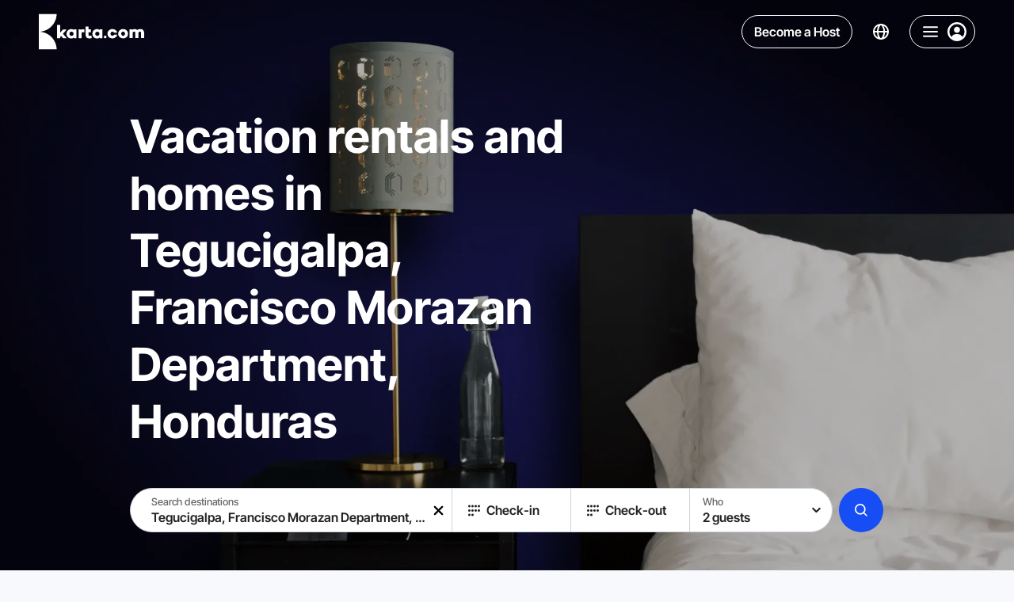

--- FILE ---
content_type: text/html;charset=utf-8
request_url: https://karta.com/tegucigalpa-francisco-morazan-department-honduras/
body_size: 43816
content:
<!DOCTYPE html><html  lang="en-US"><head><meta charset="utf-8">
<meta name="viewport" content="width=device-width, initial-scale=1">
<title>Cheap Holiday Rentals and Cottages in Tegucigalpa, Honduras | Karta</title>
<style> </style>
<style>/*! modern-normalize v2.0.0 | MIT License | https://github.com/sindresorhus/modern-normalize */*,:after,:before{box-sizing:border-box}html{font-family:system-ui,Segoe UI,Roboto,Helvetica,Arial,sans-serif,Apple Color Emoji,Segoe UI Emoji;line-height:1.15;-webkit-text-size-adjust:100%;-moz-tab-size:4;-o-tab-size:4;tab-size:4}body{margin:0}hr{color:inherit;height:0}abbr[title]{-webkit-text-decoration:underline dotted;text-decoration:underline dotted}b,strong{font-weight:bolder}code,kbd,pre,samp{font-family:ui-monospace,SFMono-Regular,Consolas,Liberation Mono,Menlo,monospace;font-size:1em}small{font-size:80%}sub,sup{font-size:75%;line-height:0;position:relative;vertical-align:baseline}sub{bottom:-.25em}sup{top:-.5em}table{border-color:inherit;text-indent:0}button,input,optgroup,select,textarea{font-family:inherit;font-size:100%;line-height:1.15;margin:0}button,select{text-transform:none}[type=button],[type=reset],[type=submit],button{-webkit-appearance:button}::-moz-focus-inner{border-style:none;padding:0}:-moz-focusring{outline:1px dotted ButtonText}:-moz-ui-invalid{box-shadow:none}legend{padding:0}progress{vertical-align:baseline}::-webkit-inner-spin-button,::-webkit-outer-spin-button{height:auto}[type=search]{-webkit-appearance:textfield;outline-offset:-2px}::-webkit-search-decoration{-webkit-appearance:none}::-webkit-file-upload-button{-webkit-appearance:button;font:inherit}summary{display:list-item}@font-face{font-display:swap;font-family:Inter Tight;font-style:normal;font-weight:700;src:url(https://karta.com/static-assets/fonts/inter-tight/inter-tight-v7-cyrillic-ext-700.woff2);unicode-range:u+0460-052f,u+1c80-1c88,u+20b4,u+2de0-2dff,u+a640-a69f,u+fe2e-fe2f}@font-face{font-display:swap;font-family:Inter Tight;font-style:normal;font-weight:600;src:url(https://karta.com/static-assets/fonts/inter-tight/inter-tight-v7-cyrillic-ext-600.woff2);unicode-range:u+0460-052f,u+1c80-1c88,u+20b4,u+2de0-2dff,u+a640-a69f,u+fe2e-fe2f}@font-face{font-display:swap;font-family:Inter Tight;font-style:normal;font-weight:500;src:url(https://karta.com/static-assets/fonts/inter-tight/inter-tight-v7-cyrillic-ext-500.woff2);unicode-range:u+0460-052f,u+1c80-1c88,u+20b4,u+2de0-2dff,u+a640-a69f,u+fe2e-fe2f}@font-face{font-display:swap;font-family:Inter Tight;font-style:normal;font-weight:700;src:url(https://karta.com/static-assets/fonts/inter-tight/inter-tight-v7-cyrillic-700.woff2);unicode-range:u+0301,u+0400-045f,u+0490-0491,u+04b0-04b1,u+2116}@font-face{font-display:swap;font-family:Inter Tight;font-style:normal;font-weight:600;src:url(https://karta.com/static-assets/fonts/inter-tight/inter-tight-v7-cyrillic-600.woff2);unicode-range:u+0301,u+0400-045f,u+0490-0491,u+04b0-04b1,u+2116}@font-face{font-display:swap;font-family:Inter Tight;font-style:normal;font-weight:500;src:url(https://karta.com/static-assets/fonts/inter-tight/inter-tight-v7-cyrillic-500.woff2);unicode-range:u+0301,u+0400-045f,u+0490-0491,u+04b0-04b1,u+2116}@font-face{font-display:swap;font-family:Inter Tight;font-style:normal;font-weight:700;src:url(https://karta.com/static-assets/fonts/inter-tight/inter-tight-v7-greek-ext-700.woff2);unicode-range:u+1f??}@font-face{font-display:swap;font-family:Inter Tight;font-style:normal;font-weight:600;src:url(https://karta.com/static-assets/fonts/inter-tight/inter-tight-v7-greek-ext-600.woff2);unicode-range:u+1f??}@font-face{font-display:swap;font-family:Inter Tight;font-style:normal;font-weight:500;src:url(https://karta.com/static-assets/fonts/inter-tight/inter-tight-v7-greek-ext-500.woff2);unicode-range:u+1f??}@font-face{font-display:swap;font-family:Inter Tight;font-style:normal;font-weight:700;src:url(https://karta.com/static-assets/fonts/inter-tight/inter-tight-v7-greek-700.woff2);unicode-range:u+0370-03ff}@font-face{font-display:swap;font-family:Inter Tight;font-style:normal;font-weight:600;src:url(https://karta.com/static-assets/fonts/inter-tight/inter-tight-v7-greek-600.woff2);unicode-range:u+0370-03ff}@font-face{font-display:swap;font-family:Inter Tight;font-style:normal;font-weight:500;src:url(https://karta.com/static-assets/fonts/inter-tight/inter-tight-v7-greek-500.woff2);unicode-range:u+0370-03ff}@font-face{font-display:swap;font-family:Inter Tight;font-style:normal;font-weight:700;src:url(https://karta.com/static-assets/fonts/inter-tight/inter-tight-v7-vietnamese-700.woff2);unicode-range:u+0102-0103,u+0110-0111,u+0128-0129,u+0168-0169,u+01a0-01a1,u+01af-01b0,u+0300-0301,u+0303-0304,u+0308-0309,u+0323,u+0329,u+1ea0-1ef9,u+20ab}@font-face{font-display:swap;font-family:Inter Tight;font-style:normal;font-weight:600;src:url(https://karta.com/static-assets/fonts/inter-tight/inter-tight-v7-vietnamese-600.woff2);unicode-range:u+0102-0103,u+0110-0111,u+0128-0129,u+0168-0169,u+01a0-01a1,u+01af-01b0,u+0300-0301,u+0303-0304,u+0308-0309,u+0323,u+0329,u+1ea0-1ef9,u+20ab}@font-face{font-display:swap;font-family:Inter Tight;font-style:normal;font-weight:500;src:url(https://karta.com/static-assets/fonts/inter-tight/inter-tight-v7-vietnamese-500.woff2);unicode-range:u+0102-0103,u+0110-0111,u+0128-0129,u+0168-0169,u+01a0-01a1,u+01af-01b0,u+0300-0301,u+0303-0304,u+0308-0309,u+0323,u+0329,u+1ea0-1ef9,u+20ab}@font-face{font-display:swap;font-family:Inter Tight;font-style:normal;font-weight:700;src:url(https://karta.com/static-assets/fonts/inter-tight/inter-tight-v7-latin-ext-700.woff2);unicode-range:u+0100-02af,u+0304,u+0308,u+0329,u+1e00-1e9f,u+1ef2-1eff,u+2020,u+20a0-20ab,u+20ad-20cf,u+2113,u+2c60-2c7f,u+a720-a7ff}@font-face{font-display:swap;font-family:Inter Tight;font-style:normal;font-weight:600;src:url(https://karta.com/static-assets/fonts/inter-tight/inter-tight-v7-latin-ext-600.woff2);unicode-range:u+0100-02af,u+0304,u+0308,u+0329,u+1e00-1e9f,u+1ef2-1eff,u+2020,u+20a0-20ab,u+20ad-20cf,u+2113,u+2c60-2c7f,u+a720-a7ff}@font-face{font-display:swap;font-family:Inter Tight;font-style:normal;font-weight:500;src:url(https://karta.com/static-assets/fonts/inter-tight/inter-tight-v7-latin-ext-500.woff2);unicode-range:u+0100-02af,u+0304,u+0308,u+0329,u+1e00-1e9f,u+1ef2-1eff,u+2020,u+20a0-20ab,u+20ad-20cf,u+2113,u+2c60-2c7f,u+a720-a7ff}@font-face{font-display:swap;font-family:Inter Tight;font-style:normal;font-weight:700;src:url(https://karta.com/static-assets/fonts/inter-tight/inter-tight-v7-latin-700.woff2);unicode-range:u+00??,u+0131,u+0152-0153,u+02bb-02bc,u+02c6,u+02da,u+02dc,u+0304,u+0308,u+0329,u+2000-206f,u+2074,u+20ac,u+2122,u+2191,u+2193,u+2212,u+2215,u+feff,u+fffd}@font-face{font-display:swap;font-family:Inter Tight;font-style:normal;font-weight:600;src:url(https://karta.com/static-assets/fonts/inter-tight/inter-tight-v7-latin-600.woff2);unicode-range:u+00??,u+0131,u+0152-0153,u+02bb-02bc,u+02c6,u+02da,u+02dc,u+0304,u+0308,u+0329,u+2000-206f,u+2074,u+20ac,u+2122,u+2191,u+2193,u+2212,u+2215,u+feff,u+fffd}@font-face{font-display:swap;font-family:Inter Tight;font-style:normal;font-weight:500;src:url(https://karta.com/static-assets/fonts/inter-tight/inter-tight-v7-latin-500.woff2);unicode-range:u+00??,u+0131,u+0152-0153,u+02bb-02bc,u+02c6,u+02da,u+02dc,u+0304,u+0308,u+0329,u+2000-206f,u+2074,u+20ac,u+2122,u+2191,u+2193,u+2212,u+2215,u+feff,u+fffd}/*!
 * // Copyright 2016-2024 Gaofushuai Limited. All rights reserved.
 * // Use of this source code is governed by Microsoft Reference Source
 * // License (MS-RSL) that can be found in the LICENSE file.
 */html{height:100%;-webkit-font-smoothing:antialiased;-moz-osx-font-smoothing:grayscale;background:var(--color-white-700);font-family:Inter Tight,sans-serif;font-style:normal}button,html{color:var(--color-white-150)}button{background:none;border:0;cursor:pointer;outline:0;padding:0}input{outline:none}input:-moz-read-only{opacity:1}input:disabled,input:read-only{opacity:1}:not(input):focus-visible{outline:1px solid var(--color-white-150);outline-offset:-1px}a{text-decoration:none}a,a:visited{color:inherit}input[type=number]{-moz-appearance:textfield}input[type=number]::-webkit-inner-spin-button,input[type=number]::-webkit-outer-spin-button{-webkit-appearance:none;margin:0}p{margin:0;padding:0}ul{padding-inline-start:18px}.textLink{background:transparent;border:0;box-shadow:none;cursor:pointer;font-size:14px;font-weight:500;line-height:19px;outline:0;text-decoration:none;transition:color .15s}.textLink,.textLink:visited{color:#3455c0}.textLink:active,.textLink:focus,.textLink:hover{color:#102f91}.textLink:disabled{color:#acadbc;cursor:default}.textNote,.textStatus{color:#acadbc;font-size:12px;font-weight:400;line-height:17px}.textStatus{align-items:center;border:1px solid #3455c0;border-radius:2px;color:#3455c0;display:inline-flex;font-weight:600;height:24px;padding:0 6px;text-transform:uppercase}@supports (-webkit-touch-callout:none){@media (max-width:767px){input,select,textarea{font-size:16px!important}}@media (min-width:768px) and (max-width:1279px){input,select,textarea{font-size:16px!important}}}:root{--color-white-900:#fff;--color-white-900-t80:#ffffffcc;--color-white-900-t70:#ffffffb0;--color-white-900-t60:#ffffff60;--color-white-900-t50:#ffffff50;--color-white-900-t30:#ffffff30;--color-white-900-t25:#ffffff25;--color-white-800:#fcfcfc;--color-white-750:#fafafa;--color-white-700:#f8f9fc;--color-white-700-t90:#f8f9fc90;--color-white-660:#dadbe1;--color-white-650:#d9d9d9;--color-white-650-t50:#d9d9d980;--color-white-650-t20:#d9d9d933;--color-white-640:#c0c1c3;--color-white-600:#9c9c9c;--color-white-400:#7f7f90;--color-white-300-t50:#66666680;--color-white-300:#666;--color-white-290:#656565;--color-white-290-t80:#65656580;--color-white-200-t75:#333333bf;--color-white-200-t50:#33333380;--color-white-200:#333;--color-white-150:#222;--color-white-150-t50:#22222280;--color-white-100:#000;--color-white-100-t30:#0000004d;--color-white-100-t50:#00000050;--color-blue-900:#edf1ff;--color-blue-900-t25:#edf1ff40;--color-blue-850:#e9eeff;--color-blue-800-t50:#dbe4ff7f;--color-blue-800:#dbe4ff;--color-blue-700:#a6befe;--color-blue-600:#497cff;--color-blue-580-t10:#174df41a;--color-blue-580-t5:#174df40d;--color-blue-580:#174df4;--color-blue-550:#0051f1;--color-blue-500:#0047fc;--color-blue-400:#014eeb;--color-blue-350:#405185;--color-blue-300:#0038aa;--color-blue-100:#002e8b;--color-blue-50:#081849;--color-purple-700:#e542ff;--color-purple-500:#c100e0;--color-green-900:#f1fff1;--color-green-850:#eff6ee;--color-green-800:#8ebb7a;--color-green-700:#00ad07;--color-green-600:#00be08;--color-green-500:#12aa05;--color-green-400:#0d9d00;--color-green-300:#107b07;--color-yellow-700:#ebd617;--color-yellow-650:#f1d00a;--color-yellow-600:#ffd430;--color-yellow-500:#fab400;--color-yellow-450:#ffa800;--color-yellow-400:#f1ac0a;--color-yellow-400-t5:#f1ac0a0d;--color-yellow-300:#eab900;--color-red-900:#ffeded;--color-red-800:#fea6a6;--color-red-750:#e06464;--color-red-700:#ed3e3e;--color-red-700-t10:#ed3e3e1a;--color-red-650:#ef1414;--color-red-600:#ed3e3e;--color-red-500:#aa0f05;--color-grey-900:#e6eef4;--color-gray-850:#ecf0fb;--color-grey-800:#ced3dc;--color-grey-750:#aeafb0;--color-grey-750-t75:#aeafb0bf;--color-grey-700:#acadbc;--color-grey-700-t95:#acadbc0d;--color-grey-700-t80:#acadbc80;--color-grey-700-t66:#acadbc66;--color-grey-700-t50:#acadbc7f;--color-grey-700-t35:#acadbc59;--color-grey-700-t25:#acadbc40;--color-grey-650:#9f9f9f;--color-grey-650-t15:#9f9f9f26;--color-grey-600-t25:#99999940;--color-gray-600-t10:#9999991a;--color-gray-600:#999;--color-gray-550:#8a91a6;--color-gray-500:#7f7f90;--color-black-100:#000;--color-black-100-t15:#00000026;--color-black-100-t24:#0000003d;--color-black-100-t50:#00000080;--color-black-100-t75:#000000bf;--color-black-100-t95:#000000f2;--color-black-150:#0c0c11;--color-black-300:#141414;--color-black-400:#404040;--main-background:var(--color-white-700);--main-text-color:var(--color-white-200);--input-button-background:rgba(219,228,255,.5);--apartment-card-title-color:var(--color-white-150);--apartment-card-background:var(--color-white-900);--searchbar-background:rgba(248,249,252,.7);--focused-input:rgba(219,228,255,.5);--page-content-max-width:1120px;--page-header-height:80px}html{--thin-line:.5px}@media (max-width:850px){html.isIos{--thin-line:1px}}.app{position:relative;z-index:1}.app-banner-visible .has-banner-indent{top:72px!important}</style>
<style>.info-layer[data-v-eedf9278]{display:none}</style>
<style>/*! purgecss start ignore */#nuxt-booster-layer{height:0;width:0}#nuxt-booster-button-init-nojs,#nuxt-booster-layer input,#nuxt-booster-layer input:checked+*,#nuxt-booster-message-low-battery,#nuxt-booster-message-nojs,#nuxt-booster-message-reduced-bandwidth,#nuxt-booster-message-unsupported-browser,#nuxt-booster-message-weak-hardware,.nuxt-booster-button-init-nojs{display:none}/*! purgecss end ignore */</style>
<style>.region-landing__nav[data-v-36c6ff9c]{z-index:10}.region-landing__content[data-v-36c6ff9c]{overflow-x:hidden}.region-landing__description-wrapper[data-v-36c6ff9c]{padding-bottom:48px;padding-top:48px}@media (max-width:2080px){.region-landing__description-wrapper[data-v-36c6ff9c]{padding-top:calc(-2.73171px + 2.43902vw)}}@media (max-width:768px){.region-landing__description-wrapper[data-v-36c6ff9c]{padding-top:16px}}@media (max-width:2080px){.region-landing__description-wrapper[data-v-36c6ff9c]{padding-bottom:calc(-2.73171px + 2.43902vw)}}@media (max-width:768px){.region-landing__description-wrapper[data-v-36c6ff9c]{padding-bottom:16px}}.region-landing__show-all[data-v-36c6ff9c]{align-items:center;display:grid;gap:24px;grid-auto-flow:column;justify-content:flex-start;margin-top:48px}@media (max-width:749px){.region-landing__show-all[data-v-36c6ff9c]{grid-auto-flow:row;justify-content:center;justify-items:center}}.region-landing__filters[data-v-36c6ff9c]{margin-bottom:48px;margin-top:48px}@media (max-width:1279px){.region-landing__filters[data-v-36c6ff9c]{margin-bottom:32px;margin-top:32px}}@media (max-width:750px){.region-landing__filters[data-v-36c6ff9c]{margin-bottom:32px;margin-top:32px}}.region-landing__button[data-v-36c6ff9c]{border-radius:8px;width:264px}@media (max-width:749px){.region-landing__button[data-v-36c6ff9c]{max-width:144px;width:100%}}.region-landing__button-text[data-v-36c6ff9c]{font-size:20px;font-weight:700}@media (max-width:2080px){.region-landing__button-text[data-v-36c6ff9c]{font-size:calc(10.4878px + .45732vw)}}@media (max-width:768px){.region-landing__button-text[data-v-36c6ff9c]{font-size:14px}}.region-landing__note[data-v-36c6ff9c]{color:var(--color-gray-600);font-size:20px;font-weight:500;line-height:120%}@media (max-width:2080px){.region-landing__note[data-v-36c6ff9c]{font-size:calc(10.4878px + .45732vw)}}@media (max-width:768px){.region-landing__note[data-v-36c6ff9c]{font-size:14px}}.region-landing__apartments--regular[data-v-36c6ff9c]{margin-top:48px}.region-landing__apartments--holidays[data-v-36c6ff9c],.region-landing__faq[data-v-36c6ff9c]{margin-bottom:48px}.region-landing__inner[data-v-36c6ff9c]{background-color:transparent}.region-landing__hero[data-v-36c6ff9c]:before{background-color:var(--color-white-700)}.map[data-v-36c6ff9c]{padding-bottom:48px;padding-top:16px}</style>
<style>.header-with-search[data-v-5e4377cd]{z-index:9}.header-with-search.fixed[data-v-5e4377cd]{left:0;margin-bottom:calc(var(--page-header-height)*-1);position:sticky;top:0;width:100%}@media (max-width:749px){.header-with-search.fixed[data-v-5e4377cd]{margin-bottom:0;position:absolute}}.header-with-search__base[data-v-5e4377cd]{position:relative}.header-with-search__opened-search[data-v-5e4377cd]{background:var(--color-white-900);box-shadow:0 3px 3px #3f3f440d;padding-bottom:16px;position:absolute;transition:transform .2s ease,opacity .2s ease;width:100%;z-index:7}.header-with-search .header-with-search__container[data-v-5e4377cd]{box-sizing:content-box;max-width:1072px;position:relative;transition:transform .2s ease,opacity .2s ease}@media (max-width:1279px){.header-with-search .header-with-search__container[data-v-5e4377cd]{box-sizing:border-box}}.header-with-search__searchbar-bottom[data-v-5e4377cd] .searchbar__main{border:var(--thin-line) solid var(--color-grey-800)}.header-with-search__label[data-v-5e4377cd]{color:var(--color-black-100);font-size:24px;font-weight:600;line-height:80px;margin-left:16px;position:absolute;top:0;transform:translateY(-100%)}@media (max-width:1759px){.header-with-search__label[data-v-5e4377cd]{margin-left:250px}}@media (max-width:1279px){.header-with-search__label[data-v-5e4377cd]{margin-left:32px}}@media (max-width:1129px){.header-with-search__label[data-v-5e4377cd]{display:none}}.header-with-search__mobile[data-v-5e4377cd]{left:0;padding-bottom:8px;padding-top:8px;position:fixed;top:0;width:100%}.header-with-search__mobile[data-v-5e4377cd],.header-with-search__pinned-search[data-v-5e4377cd]{transition:transform .2s ease,opacity .2s ease}.headerSearchbarSmall-enter-from[data-v-5e4377cd]{opacity:0;transform:scaleX(3) translateY(20px)}.headerSearchbarSmall-enter-to[data-v-5e4377cd]{opacity:1;transform:scaleX(1)}.headerSearchbarSmall-leave-to[data-v-5e4377cd]{opacity:0;transform:translate(100px,50px) scale(2,1.3);transition-duration:.1s}.headerSearchbarBig-enter-from[data-v-5e4377cd]{opacity:0;transform:translateY(-100%);z-index:0}.headerSearchbarBig-enter-from .header-with-search__container[data-v-5e4377cd]{opacity:0;transform:translateY(-30px) scaleX(.8)}.headerSearchbarBig-enter-to[data-v-5e4377cd]{opacity:1;transform:translateY(0);z-index:0}.headerSearchbarBig-enter-to .header-with-search__container[data-v-5e4377cd]{transition-delay:.08s}.headerSearchbarBig-leave-to[data-v-5e4377cd]{opacity:0;transform:translateY(-100%);z-index:0}.headerSearchbarBig-leave-to .header-with-search__container[data-v-5e4377cd]{opacity:0;transform:translateY(0) scaleX(.3)}.mobileHeader-enter-from[data-v-5e4377cd]{opacity:0;transform:translateY(-100%)}.mobileHeader-enter-to[data-v-5e4377cd]{opacity:1;transform:translateY(0)}.mobileHeader-leave-to[data-v-5e4377cd]{opacity:0;transform:translateY(-100%)}</style>
<style>.header[data-v-66f63e4b]{z-index:6;--text-color:var(--color-white-900);--control-border:var(--color-white-900)}.header.is-fixed[data-v-66f63e4b]{margin-bottom:calc(var(--page-header-height)*-1);position:sticky;top:0;width:100%}.header__nav[data-v-66f63e4b]{display:grid;gap:32px;grid-auto-flow:column}@media (max-width:1129px){.header__nav[data-v-66f63e4b]{display:none}}.header__nav-item[data-v-66f63e4b]{color:var(--text-color);font-size:14px;font-weight:700;line-height:171%;text-transform:uppercase}</style>
<style>.base-header[data-v-c66d2d99]{align-items:center;display:grid;grid-auto-flow:column;justify-content:space-between;padding:16px 24px}@media (max-width:2080px){.base-header[data-v-c66d2d99]{padding-left:24px;padding-right:24px}}@media (max-width:768px){.base-header[data-v-c66d2d99]{padding-left:24px;padding-right:24px}}@media (max-width:767px){.base-header[data-v-c66d2d99]{padding-left:calc(8.94118px + 1.96078vw);padding-right:calc(8.94118px + 1.96078vw)}}@media (max-width:360px){.base-header[data-v-c66d2d99]{padding-left:16px;padding-right:16px}}.base-header--container-padding[data-v-c66d2d99]{padding-left:0;padding-right:0}.base-header__wrapper[data-v-c66d2d99]{--text-color:var(--color-white-900);--control-border:var(--color-white-900);color:var(--text-color)}.base-header__wrapper.is-active[data-v-c66d2d99],body.body--active-scroll .base-header__wrapper[data-v-c66d2d99]{--text-color:var(--color-white-200);--control-border:var(--color-grey-700);background:var(--color-white-900);box-shadow:0 3px 3px #3f3f440d}body.body--active-scroll .base-header__wrapper .base-header__logo[data-v-c66d2d99] .karta-logo__icon{color:var(--color-blue-500)}.base-header__wrapper.is-fixed[data-v-c66d2d99]{left:0;margin-bottom:calc(var(--page-header-height)*-1);position:sticky;top:0;width:100%;z-index:9}.base-header__right[data-v-c66d2d99]{display:grid;gap:16px;grid-auto-flow:column}</style>
<style>.page-content-container[data-v-26891bf2]{margin:0 auto;max-width:2080px;min-width:0;padding-left:88px;padding-right:88px;width:100%}@media (max-width:2080px){.page-content-container[data-v-26891bf2]{padding-left:calc(-13.46341px + 4.87805vw);padding-right:calc(-13.46341px + 4.87805vw)}}@media (max-width:768px){.page-content-container[data-v-26891bf2]{padding-left:24px;padding-right:24px}}@media (max-width:767px){.page-content-container[data-v-26891bf2]{padding-left:calc(8.94118px + 1.96078vw);padding-right:calc(8.94118px + 1.96078vw)}}@media (max-width:360px){.page-content-container[data-v-26891bf2]{padding-left:16px;padding-right:16px}}.page-content-container--small-padding[data-v-26891bf2]{padding-left:24px;padding-right:24px}@media (max-width:2080px){.page-content-container--small-padding[data-v-26891bf2]{padding-left:calc(11.31707px + .60976vw);padding-right:calc(11.31707px + .60976vw)}}@media (max-width:768px){.page-content-container--small-padding[data-v-26891bf2]{padding-left:16px;padding-right:16px}}.page-content-container--no-padding[data-v-26891bf2]{padding-left:0;padding-right:0}@media (max-width:951px){.page-content-container--desktop-padding[data-v-26891bf2]{padding-left:0;padding-right:0}}.page-content-container--small-max-width[data-v-26891bf2]{max-width:1268px}.page-content-container--no-max-width[data-v-26891bf2]{max-width:none}.page-content-container--no-padding-left[data-v-26891bf2]{padding-left:0}.page-content-container--no-padding-right[data-v-26891bf2]{padding-right:0}</style>
<style>.karta-logo[data-v-cab28297]{align-items:center;display:flex;gap:16px;justify-content:center}.karta-logo__icon[data-v-cab28297]{height:48px;width:23px}.karta-logo__icon-text[data-v-cab28297]{height:18px;width:110px}@media (max-width:1279px){.karta-logo__icon-text[data-v-cab28297]{display:none}}</style>
<style>.icon--responsive[data-v-7a038cfa]{height:1em;margin-bottom:.125em;vertical-align:middle;width:1em}.icon--fill[data-v-7a038cfa],.icon--fill[data-v-7a038cfa] *{fill:currentColor}</style>
<style>.header-control[data-v-d3bfbeed]{align-items:center;border-radius:50px;color:var(--text-color);display:flex;justify-content:center}.header-control--language[data-v-d3bfbeed]{padding:2px 10px;transition:background-color .2s ease}.header-control--language[data-v-d3bfbeed]:active,.header-control--language[data-v-d3bfbeed]:focus-visible,.header-control--language[data-v-d3bfbeed]:hover{background-color:#dbe4ff40}.header-control--become-host[data-v-d3bfbeed]{position:relative}.header-control--navigation[data-v-d3bfbeed]{border:var(--thin-line) solid var(--control-border)}.control-wrapper[data-v-d3bfbeed]{display:flex}.control-wrapper .header-control--become-host[data-v-d3bfbeed]{--background-active-color:var(--color-blue-500);--background-color:transparent;--border-color:var(--control-border);--border-active-color:var(--color-blue-500);--border-radius:50px;color:var(--text-color)}.control-wrapper .header-control--become-host[data-v-d3bfbeed]:focus-visible,.control-wrapper .header-control--become-host[data-v-d3bfbeed]:hover{color:var(--color-white-700)}@media (max-width:499px){.control-wrapper .header-control--become-host[data-v-d3bfbeed]{display:none}}</style>
<style>.button[data-v-6fcd8a31]{--background-color:var(--color-white-900-t60);--background-active-color:var(--color-white-900);--background-disabled-color:var(--color-grey-700-t50);--background-loading-color:var(--color-grey-700-t35);--border-color:var(--color-grey-800);--border-active-color:rgba(219,228,255,.5);--border-radius:4px;align-items:center;background-color:var(--background-color);border-radius:var(--border-radius);color:var(--color-white-200);display:flex;flex-flow:row nowrap;justify-content:center;min-height:48px;position:relative;transition:background-color .2s ease,color .2s ease,transform .2s ease;-webkit-user-select:none;-moz-user-select:none;user-select:none}.button[data-v-6fcd8a31]:not([disabled]):active{transform:scale3d(.95,.95,.95);transform-origin:center}.button.active-disabled[data-v-6fcd8a31]:active{transform:none}.button[data-v-6fcd8a31]:focus-visible,.button[data-v-6fcd8a31]:not(.hover-disabled):hover{background-color:var(--background-active-color)}.button:focus-visible.with-borders[data-v-6fcd8a31]:after,.button:not(.hover-disabled):hover.with-borders[data-v-6fcd8a31]:after{opacity:1}.button:focus-visible.with-borders[data-v-6fcd8a31]:before,.button:not(.hover-disabled):hover.with-borders[data-v-6fcd8a31]:before{opacity:0}.button.hover-disabled[data-v-6fcd8a31]{background-color:var(--background-active-color)}.button.with-paddings[data-v-6fcd8a31]{padding:8px 16px}.button.is-circle[data-v-6fcd8a31]{border-radius:50%;min-width:48px}.button.is-circle-less[data-v-6fcd8a31]{border-radius:50px;min-width:48px}.button.is-blurred[data-v-6fcd8a31]{-webkit-backdrop-filter:blur(6px);backdrop-filter:blur(6px)}.button.is-uppercase[data-v-6fcd8a31]{text-transform:uppercase}.button.is-capitalize[data-v-6fcd8a31]{text-transform:capitalize}.button.is-font-bolder .content[data-v-6fcd8a31]{font-weight:700}.button.with-borders[data-v-6fcd8a31]{position:relative}.button.with-borders[data-v-6fcd8a31]:after,.button.with-borders[data-v-6fcd8a31]:before{border:var(--thin-line) solid transparent;border-radius:var(--border-radius);bottom:0;content:"";left:0;opacity:0;position:absolute;right:0;top:0;transition:opacity .2s ease}.button.with-borders.is-circle-less[data-v-6fcd8a31]:after,.button.with-borders.is-circle-less[data-v-6fcd8a31]:before{border-radius:50px}.button.with-borders[data-v-6fcd8a31]:before{border-color:var(--border-color);opacity:1}.button.with-borders[data-v-6fcd8a31]:after{border-color:var(--border-active-color);opacity:0}.button.with-borders.is-circle[data-v-6fcd8a31]:after,.button.with-borders.is-circle[data-v-6fcd8a31]:before{border-radius:50%}.button.is-primary[data-v-6fcd8a31]{--background-color:var(--color-blue-580);--background-active-color:var(--color-blue-300);color:var(--color-white-900)}.button.is-primary[data-v-6fcd8a31]:active{background-color:var(--color-blue-100)}.button.is-secondary[data-v-6fcd8a31]{--border-color:var(--color-blue-800);--background-color:var(--color-blue-580-t5);--background-active-color:var(--color-blue-580-t10);color:var(--color-blue-580)}.button.is-semitransparent[data-v-6fcd8a31]{--background-color:var(--color-white-100-t30);--background-active-color:var(--color-white-100-t50)}.button.is-transparent[data-v-6fcd8a31]{--background-color:transparent;--background-disabled-color:transparent;--background-active-color:var(--color-white-900-t50)}.button.is-transparent.is-blurred[data-v-6fcd8a31]{--background-color:var(--color-white-900-t80);--background-disabled-color:var(--color-white-900-t80)}.button.is-info[data-v-6fcd8a31]{--border-color:var(--color-grey-800);--background-color:transparent;--background-active-color:var(--color-blue-900);--border-active-color:var(--color-blue-900)}.button.is-dark[data-v-6fcd8a31]{-webkit-backdrop-filter:blur(5px);backdrop-filter:blur(5px);color:var(--color-white-900);--border-color:var(--color-black-100-t50);--background-color:var(--color-black-100-t50);--background-active-color:var(--color-white-200-t50);--border-active-color:var(--color-white-200-t50)}.button.is-red[data-v-6fcd8a31]{color:var(--color-white-900);--background-color:var(--color-red-600);--background-active-color:var(--color-red-500)}.button.is-dark .content[data-v-6fcd8a31],.button.is-info .content[data-v-6fcd8a31],.button.is-primary .content[data-v-6fcd8a31]{font-family:Inter Tight,sans-serif}.button.is-autosize[data-v-6fcd8a31]{min-height:auto}.button.is-autosize.is-circle[data-v-6fcd8a31]{min-width:auto}.button.is-small[data-v-6fcd8a31]{min-height:26px}.button.is-small.is-circle[data-v-6fcd8a31]{height:26px;min-width:26px;width:26px}.button.is-small[data-v-6fcd8a31]:active{transform:scale(.9)}.button.is-medium[data-v-6fcd8a31]{min-height:40px}.button.is-medium.is-circle[data-v-6fcd8a31]{height:40px;min-width:40px;width:40px}.button.is-large[data-v-6fcd8a31]{min-height:56px}.button.is-large.is-circle[data-v-6fcd8a31]{height:56px;min-width:56px;width:56px}.button.is-xlarge[data-v-6fcd8a31]{min-height:66px}.button.is-xlarge.is-circle[data-v-6fcd8a31]{height:66px;min-width:66px;width:66px}.button.is-fluid-font-size .content[data-v-6fcd8a31]{font-size:16px;font-weight:600}@media (max-width:2080px){.button.is-fluid-font-size .content[data-v-6fcd8a31]{font-size:16px}}@media (max-width:768px){.button.is-fluid-font-size .content[data-v-6fcd8a31]{font-size:16px}}@media (max-width:767px){.button.is-fluid-font-size .content[data-v-6fcd8a31]{font-size:calc(12.23529px + .4902vw)}}@media (max-width:360px){.button.is-fluid-font-size .content[data-v-6fcd8a31]{font-size:14px}}.button.is-fluid-font-size.is-small[data-v-6fcd8a31]{min-height:26px}@media (max-width:2080px){.button.is-fluid-font-size.is-small[data-v-6fcd8a31]{min-height:26px}}@media (max-width:768px){.button.is-fluid-font-size.is-small[data-v-6fcd8a31]{min-height:26px}}.button.is-fluid-font-size.is-small.is-circle[data-v-6fcd8a31]{height:26px;min-width:26px;width:26px}@media (max-width:2080px){.button.is-fluid-font-size.is-small.is-circle[data-v-6fcd8a31]{height:26px;min-width:26px;width:26px}}@media (max-width:768px){.button.is-fluid-font-size.is-small.is-circle[data-v-6fcd8a31]{height:26px;min-width:26px;width:26px}}.button.is-fluid-font-size.is-medium[data-v-6fcd8a31]{min-height:40px}@media (max-width:2080px){.button.is-fluid-font-size.is-medium[data-v-6fcd8a31]{min-height:calc(27.31707px + .60976vw)}}@media (max-width:768px){.button.is-fluid-font-size.is-medium[data-v-6fcd8a31]{min-height:32px}}.button.is-fluid-font-size.is-medium.is-circle[data-v-6fcd8a31]{height:40px;min-width:40px;width:40px}@media (max-width:2080px){.button.is-fluid-font-size.is-medium.is-circle[data-v-6fcd8a31]{height:calc(27.31707px + .60976vw);min-width:calc(27.31707px + .60976vw);width:calc(27.31707px + .60976vw)}}@media (max-width:768px){.button.is-fluid-font-size.is-medium.is-circle[data-v-6fcd8a31]{height:32px;min-width:32px;width:32px}}.button.is-fluid-font-size.is-large[data-v-6fcd8a31]{min-height:56px}@media (max-width:2080px){.button.is-fluid-font-size.is-large[data-v-6fcd8a31]{min-height:56px}}@media (max-width:768px){.button.is-fluid-font-size.is-large[data-v-6fcd8a31]{min-height:56px}}.button.is-fluid-font-size.is-large.is-circle[data-v-6fcd8a31]{height:56px;min-width:56px;width:56px}@media (max-width:2080px){.button.is-fluid-font-size.is-large.is-circle[data-v-6fcd8a31]{height:56px;min-width:56px;width:56px}}@media (max-width:768px){.button.is-fluid-font-size.is-large.is-circle[data-v-6fcd8a31]{height:56px;min-width:56px;width:56px}}.button.is-fluid-font-size.is-xlarge[data-v-6fcd8a31]{min-height:66px}@media (max-width:2080px){.button.is-fluid-font-size.is-xlarge[data-v-6fcd8a31]{min-height:calc(37.46341px + 1.37195vw)}}@media (max-width:768px){.button.is-fluid-font-size.is-xlarge[data-v-6fcd8a31]{min-height:48px}}.button.is-fluid-font-size.is-xlarge.is-circle[data-v-6fcd8a31]{height:66px;min-width:66px;width:66px}@media (max-width:2080px){.button.is-fluid-font-size.is-xlarge.is-circle[data-v-6fcd8a31]{height:calc(37.46341px + 1.37195vw);min-width:calc(37.46341px + 1.37195vw);width:calc(37.46341px + 1.37195vw)}}@media (max-width:768px){.button.is-fluid-font-size.is-xlarge.is-circle[data-v-6fcd8a31]{height:48px;min-width:48px;width:48px}}.button.is-responsive-width[data-v-6fcd8a31]{width:100%}.button[disabled][data-v-6fcd8a31]{background:var(--background-disabled-color);cursor:default}.button[disabled].is-loading[data-v-6fcd8a31]{--border-color:transparent;background-color:var(--background-loading-color)}.button[disabled].is-loading .content[data-v-6fcd8a31]{opacity:0}.button[disabled][data-v-6fcd8a31]:hover:not(.hover-disabled){background:var(--background-disabled-color)}.button__spinner[data-v-6fcd8a31]{left:50%;position:absolute;top:50%;transform:translate(-50%) translateY(-50%)}.content[data-v-6fcd8a31]{align-items:center;display:grid;font-size:16px;gap:16px;grid-auto-flow:column;line-height:120%;white-space:nowrap}@media (max-width:2080px){.content[data-v-6fcd8a31]{gap:calc(9.65854px + .30488vw)}}@media (max-width:768px){.content[data-v-6fcd8a31]{gap:12px}}@media (max-width:767px){.content[data-v-6fcd8a31]{gap:calc(4.47059px + .98039vw)}}@media (max-width:360px){.content[data-v-6fcd8a31]{gap:8px}}</style>
<style>.language-picker[data-v-ac2843d1]{align-items:center;color:var(--text-color);display:grid;gap:6px;grid-auto-flow:column}.language-picker__separator[data-v-ac2843d1]{border-radius:2px;height:2px;width:12px}.language-picker__planet[data-v-ac2843d1]{height:20px;width:20px}.language-picker__flag-wrapper[data-v-ac2843d1]{height:17px;width:24px}.language-picker__flag[data-v-ac2843d1]{height:100%;width:100%}</style>
<style>.navigation-dropdown[data-v-e539732f] .dropdown__popup{min-width:240px;z-index:10}.navigation-dropdown__button[data-v-e539732f]{align-items:center;border-radius:50px;display:grid;gap:12px;grid-auto-flow:column;padding:8px 10px;position:relative;transition:background-color .2s ease}.navigation-dropdown__button.is-active[data-v-e539732f],.navigation-dropdown__button[data-v-e539732f]:focus-visible,.navigation-dropdown__button[data-v-e539732f]:hover{background-color:#dbe4ff40}.navigation-dropdown__userpic[data-v-e539732f]{color:var(--text-color)}.navigation-dropdown__counter[data-v-e539732f]{background:var(--color-blue-500);border:1.5px solid var(--color-white-900);border-radius:50%;color:var(--color-white-900);height:22px;position:absolute;right:0;top:0;transform:translate(5px,-25%);width:22px}.navigation-dropdown__counter-num[data-v-e539732f]{font-size:12px;font-weight:600;left:50%;position:absolute;top:50%;transform:translate(-50%,-50%)}.navigation-dropdown__hamburger[data-v-e539732f]{color:var(--text-color);height:16px;margin-left:6px;overflow:visible;width:19px}.navigation-dropdown__hamburger.is-active[data-v-e539732f]{background-color:#dbe4ff40}.navigation-dropdown__hamburger rect[data-v-e539732f]{transition:transform .2s ease}</style>
<style>.dropdown[data-v-2f8d043e]{position:relative;text-align:left}.dropdown--cursor-auto .dropdown__input[data-v-2f8d043e],.dropdown--disabled .dropdown__input[data-v-2f8d043e]{cursor:auto}.dropdown__popup[data-v-2f8d043e]{position:absolute;z-index:10}.dropdown__popup--responsive[data-v-2f8d043e]{min-width:100%}.dropdown__popup--default-mode[data-v-2f8d043e]{background:var(--color-white-900);border-radius:16px;box-shadow:0 8px 28px #0000002e;overflow:hidden}.dropdown__popup--less-border-radius[data-v-2f8d043e]{border-radius:4px}.dropdown__popup--teleported[data-v-2f8d043e]{min-width:auto;z-index:1}.dropdown__popup--disable-overflow[data-v-2f8d043e]{overflow:visible}.dropdown__input[data-v-2f8d043e]{cursor:pointer;height:100%;position:relative}.dropdown__icon[data-v-2f8d043e]{height:12px;position:absolute;right:16px;top:50%;transform:translateY(-50%) rotate(90deg);width:7px}[dir=rtl] .dropdown__icon[data-v-2f8d043e]{left:16px;right:auto}.dropdown__icon.is-opened[data-v-2f8d043e]{transform:translateY(-50%) rotate(270deg)}</style>
<style>.landing-hero-searchable[data-v-b4bde247]{z-index:3}.landing-hero-searchable[data-v-b4bde247],.landing-hero-searchable__image[data-v-b4bde247]{background-position:50%;background-repeat:no-repeat;background-size:cover}.landing-hero-searchable__image[data-v-b4bde247]{height:100%;-o-object-fit:cover;object-fit:cover;position:absolute;width:100%}@media (max-width:749px){.landing-hero-searchable__image--has-mobile-image[data-v-b4bde247]{display:none}}.landing-hero-searchable__image--mobile[data-v-b4bde247]{display:none}@media (max-width:749px){.landing-hero-searchable__image--mobile[data-v-b4bde247]{display:block}}.landing-hero-searchable__title[data-v-b4bde247]{max-width:550px;-webkit-user-select:none;-moz-user-select:none;user-select:none;z-index:1}@media (max-width:1129px){.landing-hero-searchable__title[data-v-b4bde247]{margin-left:auto;margin-right:auto;text-align:center}.landing-hero-searchable__searchbar--big[data-v-b4bde247]{display:none!important}}.landing-hero-searchable__searchbar--small[data-v-b4bde247]{display:none!important}@media (max-width:1129px){.landing-hero-searchable__searchbar--small[data-v-b4bde247]{display:block!important}}.landing-hero-searchable__searchbar-wrapper[data-v-b4bde247]{transition-duration:.2s;transition-property:transform,opacity;transition-timing-function:ease}.landing-hero-searchable__animation-wrapper[data-v-b4bde247]{min-height:130px}@media (max-width:1279px){.landing-hero-searchable__animation-wrapper[data-v-b4bde247]{min-height:130px}}@media (max-width:750px){.landing-hero-searchable__animation-wrapper[data-v-b4bde247]{min-height:130px}}@media (max-width:749px){.landing-hero-searchable__animation-wrapper[data-v-b4bde247]{min-height:120px}}@media (max-width:360px){.landing-hero-searchable__animation-wrapper[data-v-b4bde247]{min-height:120px}}.landing-hero-searchable__content[data-v-b4bde247]{max-width:952px;width:100%;z-index:2}@media (max-width:749px){.landing-hero-searchable__content[data-v-b4bde247]{align-self:flex-end;padding-bottom:100px}}.landing-hero-searchable .heroSearchbarBig-enter-from[data-v-b4bde247]{opacity:0;transform:scale(.6)}.landing-hero-searchable .heroSearchbarBig-enter-to[data-v-b4bde247]{opacity:1;transform:scale(1)}.landing-hero-searchable .heroSearchbarBig-leave-from[data-v-b4bde247]{opacity:0}.landing-hero-searchable .heroSearchbarBig-leave-to[data-v-b4bde247]{opacity:0;transform:scale(.6) translateY(-30px)}</style>
<style>.landing-hero-container[data-v-15904f77]{align-items:flex-start;display:flex;min-height:100vh;padding-bottom:88px;padding-top:88px;position:relative}.landing-hero-container.is-blend-mode[data-v-15904f77]{min-height:calc(100vh + 20px);padding-bottom:108px}.landing-hero-container.is-blend-mode[data-v-15904f77]:before{background:var(--color-white-800);border-radius:20px 20px 0 0;bottom:0;content:"";height:20px;left:0;position:absolute;right:0;z-index:2}.landing-hero-container.is-align-text-right[data-v-15904f77]{text-align:right}.landing-hero-container.is-align-text-center[data-v-15904f77]{text-align:center}.landing-hero-container.is-align-right[data-v-15904f77]{justify-content:right}.landing-hero-container.is-align-center[data-v-15904f77]{justify-content:center}.landing-hero-container.is-vertical-align-middle[data-v-15904f77]{align-items:center}.landing-hero-container.is-vertical-align-bottom[data-v-15904f77]{align-items:flex-end}.landing-hero-container.is-small-height[data-v-15904f77]{height:600px;min-height:600px}@media (max-width:2080px){.landing-hero-container.is-small-height[data-v-15904f77]{height:calc(397.07317px + 9.7561vw);min-height:calc(397.07317px + 9.7561vw)}}@media (max-width:768px){.landing-hero-container.is-small-height[data-v-15904f77]{height:472px;min-height:472px}}.landing-hero-container.is-small-height.is-blend-mode[data-v-15904f77]{height:620px;min-height:620px}@media (max-width:2080px){.landing-hero-container.is-small-height.is-blend-mode[data-v-15904f77]{height:calc(417.07317px + 9.7561vw);min-height:calc(417.07317px + 9.7561vw)}}@media (max-width:768px){.landing-hero-container.is-small-height.is-blend-mode[data-v-15904f77]{height:492px;min-height:492px}}.landing-hero-container.is-blend-mode .landing-hero-container__footer[data-v-15904f77]{bottom:20px}.landing-hero-container__footer[data-v-15904f77]{bottom:0;left:0;position:absolute;width:100%;z-index:1}.landing-hero-container__overlay[data-v-15904f77]{background:#0000004d;bottom:0;left:0;pointer-events:none;position:absolute;right:0;top:0;z-index:1}</style>
<style>.landing-hero-title[data-v-671d24bc]{color:var(--color-white-900);line-height:125%;position:relative}.landing-hero-title[data-v-671d24bc],.landing-hero-title--responsive[data-v-671d24bc]{font-size:64px;font-weight:700}@media (max-width:2080px){.landing-hero-title--responsive[data-v-671d24bc]{font-size:calc(48.14634px + .7622vw)}}@media (max-width:768px){.landing-hero-title--responsive[data-v-671d24bc]{font-size:54px}}@media (max-width:767px){.landing-hero-title--responsive[data-v-671d24bc]{font-size:calc(27.64706px + 3.43137vw)}}@media (max-width:360px){.landing-hero-title--responsive[data-v-671d24bc]{font-size:40px}}</style>
<style>.searchbar[data-v-72849231]{display:grid;gap:8px;grid-template-columns:1fr auto;padding-right:1px;text-align:left}.searchbar__layout[data-v-72849231]{background:var(--color-white-900);border:1px solid var(--color-grey-800);border-radius:56px;display:flex;height:56px;position:relative}.searchbar__datepickers[data-v-72849231]{display:grid;grid-auto-flow:column;height:100%}.searchbar__datepicker[data-v-72849231]{border-left:1px solid var(--color-grey-800);display:flex;max-width:150px}[dir=rtl] .searchbar__datepicker[data-v-72849231]{border-left:none;border-right:1px solid var(--color-grey-800)}.searchbar__datepicker--active .searchbar__label[data-v-72849231]{color:var(--color-white-300);font-weight:500}.searchbar__datepicker--active .searchbar__label-icon[data-v-72849231]{display:none}.searchbar__datepicker[data-v-72849231] .input-field__input{font-size:16px;font-weight:600;padding-left:16px!important}[dir=rtl] .searchbar__datepicker[data-v-72849231] .input-field__input{padding-left:0!important;padding-right:16px!important}.searchbar__datepicker[data-v-72849231] .input-field__label{margin-left:19px!important}[dir=rtl] .searchbar__datepicker[data-v-72849231] .input-field__label{margin-left:0!important;margin-right:10px!important}.searchbar__label[data-v-72849231]{align-items:center;color:var(--color-white-150);display:grid;font-size:16px;font-weight:600;gap:8px;grid-auto-flow:column}.searchbar__item[data-v-72849231]{position:relative}.searchbar__item[data-v-72849231]:not(:first-child){border-left:1px solid var(--color-grey-800)}[dir=rtl] .searchbar__item[data-v-72849231]:not(:first-child){border-left:none;border-right:1px solid var(--color-grey-800)}.searchbar__item:first-child .searchbar__input[data-v-72849231]{border-radius:56px 0 0 56px}.searchbar__item:last-child .searchbar__input[data-v-72849231],[dir=rtl] .searchbar__item:first-child .searchbar__input[data-v-72849231]{border-radius:0 56px 56px 0}[dir=rtl] .searchbar__item:last-child .searchbar__input[data-v-72849231]{border-radius:56px 0 0 56px}.searchbar__item[data-v-72849231] .dropdown__popup{min-width:100%}.searchbar__item--destination[data-v-72849231]{flex:1 1 auto}.searchbar__item--dates[data-v-72849231]{max-width:160px}.searchbar__item--dates[data-v-72849231] .dropdown__popup{pointer-events:none}.searchbar__item--dates.range-start[data-v-72849231] .datepicker-input__calendar-popup{pointer-events:all;transform:translate(calc(50% + 1px))}.searchbar__item--dates.range-end[data-v-72849231] .datepicker-input__calendar-popup{pointer-events:all;transform:translate(-50%)}.searchbar__item--guests[data-v-72849231]{max-width:180px}.searchbar__item--property-style[data-v-72849231]{max-width:200px}.searchbar__input[data-v-72849231]{height:100%;overflow:hidden}</style>
<style>.destination-input[data-v-f25edf08] .searchbar-input{padding-left:26px;padding-right:22px}.destination-input__autocomplete[data-v-f25edf08]{height:300px}</style>
<style>.searchbar-input[data-v-abfefa27]{overflow:hidden;padding:0 16px;position:relative}.searchbar-input__input[data-v-abfefa27]{background:transparent;border:none;color:var(--color-white-150);display:block;font-size:16px;font-weight:600;padding-left:0!important;text-overflow:ellipsis;width:100%}.searchbar-input__icon[data-v-abfefa27]{align-items:center;display:flex;justify-content:center}.searchbar-input__label-wrapper[data-v-abfefa27]{align-items:center;color:var(--color-white-150);display:grid;font-size:16px;font-weight:600;gap:16px;grid-auto-flow:column;justify-content:flex-start;line-height:120%}.searchbar-input__label-wrapper.isActive[data-v-abfefa27]{color:var(--color-white-300);font-weight:500}.searchbar-input__label-wrapper.isActive .searchbar-input__icon[data-v-abfefa27]{display:none}.searchbar-input__popup[data-v-abfefa27]{background:var(--color-white-900);border-radius:16px;box-shadow:0 8px 28px #0000002e;min-width:100%;overflow:hidden;z-index:5}.searchbar-input__reset[data-v-abfefa27]{cursor:pointer;padding:8px;position:absolute;right:0;top:52%;transform:translate(70%,-50%)}[dir=rtl] .searchbar-input__reset[data-v-abfefa27]{left:0;right:auto;transform:translate(-70%,-50%)}.searchbar-input__cross[data-v-abfefa27]{height:12px;width:12px}</style>
<style>.input-layout[data-v-bd4cb9f9]{display:grid;height:100%;position:relative}.input-layout.borders[data-v-bd4cb9f9]{border:var(--thin-line) solid var(--color-grey-700)}.input-layout.has-border-radius[data-v-bd4cb9f9]{border-radius:4px}.input-layout.is-pointer-cursor[data-v-bd4cb9f9]{cursor:pointer}.input-layout.is-focus[data-v-bd4cb9f9]{background-color:var(--color-gray-850)}.input-layout.is-error[data-v-bd4cb9f9]{border-color:var(--color-red-700)}.input-layout.is-error[data-v-bd4cb9f9]>*{color:var(--color-red-700)}.input-layout.is-success[data-v-bd4cb9f9]{border-color:var(--color-green-500)}.input-layout.is-success[data-v-bd4cb9f9]>*{color:var(--color-green-500)}.input-layout[data-v-bd4cb9f9]>*{font-size:14px;font-weight:600;line-height:125%}.input-layout[data-v-bd4cb9f9] input{height:100%}.input-layout.is-size-default[data-v-bd4cb9f9] input{padding:26px 8px 8px}.input-layout.is-size-medium[data-v-bd4cb9f9] input{padding:24px 8px 4px}.input-layout.is-size-small[data-v-bd4cb9f9] input{padding:21px 8px 4px}</style>
<style>.field[data-v-d587c78c]{position:relative}.field input:focus+.field__label[data-v-d587c78c],.field input:focus~.field__label[data-v-d587c78c],.field input[data-pre-value]+.field__label[data-v-d587c78c],.field input[data-pre-value]~.field__label[data-v-d587c78c],.field.is-activated .field__label[data-v-d587c78c],.field.is-focused .field__label[data-v-d587c78c]{right:10px;transform:translateY(-20px) scale(.8)}.field__label[data-v-d587c78c]{color:var(--color-grey-750);font-size:15px;font-weight:500;left:0;line-height:142%;min-width:100px;pointer-events:none;position:absolute;text-align:left;top:50%;transform:translateY(-50%);transform-origin:left;transition:transform .12s ease;-webkit-user-select:none;-moz-user-select:none;user-select:none;white-space:nowrap;z-index:1}[dir=rtl] .field__label[data-v-d587c78c]{left:auto;right:0;text-align:right;transform-origin:right}.field__input[data-v-d587c78c]{height:100%;width:100%}</style>
<style>.date-picker-range__target[data-v-fe2e53a6]{display:grid;grid-auto-columns:1fr;grid-auto-flow:column;grid-gap:8px}.date-picker-range__calendar[data-v-fe2e53a6]{padding:24px 16px}</style>
<style>.input-field__label[data-v-b7943344]{margin-left:10px}[dir=rtl] .input-field__label[data-v-b7943344]{margin-left:0;margin-right:10px}[dir=rtl] .input-field__label.isActive[data-v-b7943344]{margin-left:0;margin-right:0}.input-field__error-text[data-v-b7943344]{color:var(--color-red-700);font-size:12px;font-weight:500;margin-top:8px}.input-field__input[data-v-b7943344]{background:transparent;border:none;color:currentColor;width:100%}.input-field__input[data-v-b7943344]::-moz-placeholder{color:var(--color-grey-750)}.input-field__input[data-v-b7943344]::placeholder{color:var(--color-grey-750)}.input-field__input--pointer-cursor[data-v-b7943344]:not([disabled]){cursor:pointer}.input-field__layout[data-v-b7943344]{cursor:text;overflow:hidden}.input-field__layout--error[data-v-b7943344]{background:var(--color-red-700-t10);border-color:var(--color-red-700);color:var(--color-red-700)}.input-field__layout--active-note .input-field__input[data-v-b7943344]{padding-right:40px}.input-field__layout--disable[data-v-b7943344]{cursor:default}.input-field__note[data-v-b7943344]{align-items:center;bottom:0;display:flex;justify-content:center;margin:auto;position:absolute;right:8px;top:0;width:32px}[dir=rtl] .input-field__note[data-v-b7943344]{left:8px;right:auto}.input-field__success-icon.icon[data-v-b7943344]{height:11px;width:14px}.input-field__success-icon.icon[data-v-b7943344] path{fill:var(--color-green-500)}</style>
<style>.guests-input__popup[data-v-2d473dfd]{min-width:345px;padding:24px 16px}</style>
<style>.navigation-hero-footer[data-v-3eb1c23a]{align-items:center;display:grid;grid-auto-flow:column;padding-bottom:29px}@media (max-width:2080px){.navigation-hero-footer[data-v-3eb1c23a]{padding-bottom:calc(24.2439px + .22866vw)}}@media (max-width:768px){.navigation-hero-footer[data-v-3eb1c23a]{padding-bottom:26px}}@media (max-width:951px){.navigation-hero-footer--hide-tablet-links[data-v-3eb1c23a]{justify-content:center}.navigation-hero-footer--hide-tablet-links .navigation-hero-footer__nav[data-v-3eb1c23a]{display:none}}.navigation-hero-footer__nav[data-v-3eb1c23a]{display:grid;gap:32px;grid-auto-flow:column;justify-content:flex-start}@media (max-width:1129px){.navigation-hero-footer__nav[data-v-3eb1c23a]{display:none}}.navigation-hero-footer__trustpilot[data-v-3eb1c23a]{align-items:center;align-self:flex-start;color:var(--color-white-900);display:flex;font-size:14px;font-weight:600;gap:40px;justify-content:flex-end;line-height:100%}@media (max-width:1129px){.navigation-hero-footer__trustpilot[data-v-3eb1c23a]{justify-content:center}}@media (max-width:749px){.navigation-hero-footer__trustpilot[data-v-3eb1c23a]{display:none}}.navigation-hero-footer__trustpilot span[data-v-3eb1c23a]{display:inline-block;margin-right:16px}[dir=rtl] .navigation-hero-footer__trustpilot span[data-v-3eb1c23a]{margin-left:16px;margin-right:0}.navigation-hero-footer__trustpilot .icon[data-v-3eb1c23a]{margin-bottom:6px;width:208px}.navigation-hero-footer__trustpilot .icon[data-v-3eb1c23a] path[data-type=text]{fill:var(--color-white-900)}</style>
<style>.landing-anchor-link[data-v-115470a9]{color:var(--color-white-900);font-size:14px;font-weight:600;line-height:20px;position:relative}.landing-anchor-link[data-v-115470a9]:before{background:var(--color-white-900);bottom:-3px;content:"";height:2px;opacity:0;position:absolute;transition:opacity .2s ease;width:100%}.landing-anchor-link.active[data-v-115470a9]:before,.landing-anchor-link[data-v-115470a9]:hover:before{opacity:1}</style>
<style>.play-market-score[data-v-9249c5ca]{--score-text-color:var(--color-white-900);align-items:center;display:flex;gap:6px}@media (min-width:1130px){.play-market-score--auto[data-v-9249c5ca]{gap:8px}}.play-market-score__score[data-v-9249c5ca]{color:var(--score-text-color);font-size:14px;font-weight:600;padding-right:4px;white-space:nowrap}[dir=rtl] .play-market-score__score[data-v-9249c5ca]{padding-left:4px;padding-right:0}.play-market-score__score span[data-v-9249c5ca]{font-size:10px;font-weight:600}.play-market-score__icon[data-v-9249c5ca]{height:28px;width:28px}@media (min-width:1130px){.play-market-score--auto .play-market-score__rating[data-v-9249c5ca]{--rating-star-size:29px;--rating-star-gap:9px}.play-market-score--auto .play-market-score__icon[data-v-9249c5ca]{height:56px;width:56px}.play-market-score--auto .play-market-score__score[data-v-9249c5ca]{font-size:32px;font-weight:700;padding-right:8px}[dir=rtl] .play-market-score--auto .play-market-score__score[data-v-9249c5ca]{padding-left:8px;padding-right:0}.play-market-score--auto .play-market-score__score span[data-v-9249c5ca]{font-size:20px;font-weight:700}}</style>
<style>.rating-stars[data-v-c12a4dd3]{--rating-stars-gap:4px;--rating-star-size:13px;--rating-star-grey:var(--color-white-300);--rating-star-active:var(--color-yellow-700);position:relative}.rating-stars[data-v-c12a4dd3]:not(.clickable),.rating-stars[data-v-c12a4dd3]:not(.clickable)>*{pointer-events:none}.rating-stars__list[data-v-c12a4dd3]{display:flex;gap:var(--rating-stars-gap);left:0;overflow:hidden;pointer-events:none;position:absolute;top:0;width:100%}[dir=rtl] .rating-stars__list[data-v-c12a4dd3]{left:auto;right:0}.rating-stars__list--grey[data-v-c12a4dd3]{opacity:.5;pointer-events:auto;position:relative}.rating-stars__icon[data-v-c12a4dd3]{display:block;height:100%;width:100%}.rating-stars__star[data-v-c12a4dd3]{height:var(--rating-star-size);min-width:var(--rating-star-size);width:var(--rating-star-size)}.rating-stars__star[data-v-c12a4dd3] path{fill:var(--rating-star-active);transition:fill .2s ease,opacity .2s ease}.rating-stars__star--grey[data-v-c12a4dd3] path{fill:var(--rating-star-grey)}.rating-stars__star--grey.active[data-v-c12a4dd3] path,.rating-stars__star--grey[data-v-c12a4dd3]:hover path{fill:var(--rating-star-active);opacity:.5}.rating-stars__star--active.active~.rating-stars__star--active[data-v-c12a4dd3]:not(.active){opacity:.4}</style>
<style>.landing-content-container[data-v-d746ac7f]{background:var(--color-white-800);border-top-left-radius:20px;border-top-right-radius:20px;overflow:hidden;position:relative;z-index:1}@media (max-width:2080px){.landing-content-container[data-v-d746ac7f]{border-top-left-radius:calc(13.65854px + .30488vw)}}@media (max-width:768px){.landing-content-container[data-v-d746ac7f]{border-top-left-radius:16px}}@media (max-width:2080px){.landing-content-container[data-v-d746ac7f]{border-top-right-radius:calc(13.65854px + .30488vw)}}@media (max-width:768px){.landing-content-container[data-v-d746ac7f]{border-top-right-radius:16px}}</style>
<style>.landing-breadcrumbs[data-v-45a69f19]{align-items:center;display:flex;flex-flow:row nowrap;margin-bottom:32px;margin-top:12px;overflow-x:auto;padding-bottom:10px;padding-top:10px;-webkit-user-select:none;-moz-user-select:none;user-select:none}@media (max-width:2080px){.landing-breadcrumbs[data-v-45a69f19]{margin-bottom:calc(6.63415px + 1.21951vw)}}@media (max-width:768px){.landing-breadcrumbs[data-v-45a69f19]{margin-bottom:16px}}@media (max-width:767px){.landing-breadcrumbs[data-v-45a69f19]{margin-bottom:calc(-2.82353px + 2.45098vw)}}@media (max-width:360px){.landing-breadcrumbs[data-v-45a69f19]{margin-bottom:6px}}</style>
<style>.landing-breadcrumbs-item[data-v-d7ede26e]{align-items:center;display:flex}.landing-breadcrumbs-item__arrow[data-v-d7ede26e]{height:10px;margin:0 22px}[dir=rtl] .landing-breadcrumbs-item__arrow[data-v-d7ede26e]{transform:rotate(180deg)}.landing-breadcrumbs-item__link[data-v-d7ede26e]{color:var(--color-white-150);font-size:16px;font-weight:500;line-height:20px;transition:color .2s ease;white-space:nowrap}@media (max-width:2080px){.landing-breadcrumbs-item__link[data-v-d7ede26e]{font-size:calc(12.82927px + .15244vw)}}@media (max-width:768px){.landing-breadcrumbs-item__link[data-v-d7ede26e]{font-size:14px}}.landing-breadcrumbs-item__link--active[data-v-d7ede26e],.landing-breadcrumbs-item__link[data-v-d7ede26e]:hover{color:var(--color-blue-400)}</style>
<style>@media (max-width:749px){.filters[data-v-4a6701f3]{padding-left:0;padding-right:0}}.filters__title[data-v-4a6701f3]{color:var(--color-white-150);font-size:28px;font-style:normal;font-weight:700;line-height:130%}@media (max-width:2080px){.filters__title[data-v-4a6701f3]{font-size:calc(18.4878px + .45732vw)}}@media (max-width:768px){.filters__title[data-v-4a6701f3]{font-size:22px}}@media (max-width:767px){.filters__title[data-v-4a6701f3]{font-size:calc(18.23529px + .4902vw)}}@media (max-width:360px){.filters__title[data-v-4a6701f3]{font-size:20px}}@media (max-width:749px){.filters__title[data-v-4a6701f3]{text-align:center}}.filters__inner[data-v-4a6701f3]{display:flex;flex-flow:row nowrap;margin-top:24px;overflow-x:auto;padding-bottom:40px;scrollbar-width:none;width:100%}.filters__inner[data-v-4a6701f3]::-webkit-scrollbar{background:transparent;height:0}.filters__filter[data-v-4a6701f3]{padding-right:41px;position:relative}@media (max-width:1599px){.filters__filter[data-v-4a6701f3]{padding-right:32px}}@media (max-width:1040px){.filters__filter[data-v-4a6701f3]{padding-right:27px}}@media (max-width:749px){.filters__filter[data-v-4a6701f3]{padding-left:20px}}@media (max-width:624px){.filters__filter[data-v-4a6701f3]{padding-right:16px}}.filters__filter[data-v-4a6701f3]:not(:first-child){padding-left:41px}@media (max-width:1599px){.filters__filter[data-v-4a6701f3]:not(:first-child){padding-left:32px}}@media (max-width:1040px){.filters__filter[data-v-4a6701f3]:not(:first-child){padding-left:27px}}@media (max-width:624px){.filters__filter[data-v-4a6701f3]:not(:first-child){padding-left:20px}}.filters__filter[data-v-4a6701f3]:not(:first-child):before{background:#d9d9d9;border-radius:5px;bottom:-10px;content:"";height:64px;left:0;position:absolute;width:2px}@media (max-width:1599px){.filters__filter[data-v-4a6701f3]:not(:first-child):before{bottom:-8px;height:56px}}@media (max-width:1040px){.filters__filter[data-v-4a6701f3]:not(:first-child):before{bottom:4px;height:27px}}[dir=rtl] .filters__filter[data-v-4a6701f3]:not(:first-child):before{left:auto;right:0}[dir=rtl] .filters__filter[data-v-4a6701f3]:first-child{padding-left:41px;padding-right:0}@media (max-width:1599px){[dir=rtl] .filters__filter[data-v-4a6701f3]:first-child{padding-left:32px}}@media (max-width:1040px){[dir=rtl] .filters__filter[data-v-4a6701f3]:first-child{padding-left:27px}}@media (max-width:749px){[dir=rtl] .filters__filter[data-v-4a6701f3]:first-child{padding-left:16px;padding-right:20px}}</style>
<style>.filter__title[data-v-6f0e72c3]{color:var(--color-gray-600);font-size:14px;font-style:normal;font-weight:700;line-height:130%;margin-bottom:16px;text-transform:uppercase}@media (max-width:2080px){.filter__title[data-v-6f0e72c3]{font-size:14px}}@media (max-width:768px){.filter__title[data-v-6f0e72c3]{font-size:14px}}@media (max-width:767px){.filter__title[data-v-6f0e72c3]{font-size:calc(10.23529px + .4902vw)}}@media (max-width:360px){.filter__title[data-v-6f0e72c3]{font-size:12px}}.filter__options[data-v-6f0e72c3]{display:grid;gap:22px;grid-auto-flow:column}.filter__option[data-v-6f0e72c3]{--border-radius:50px!important}</style>
<style>.collapsible-marked[data-v-15b24a76]{color:var(--color-white-150);font-size:24px;font-weight:500;line-height:150%;margin-top:24px}@media (max-width:2080px){.collapsible-marked[data-v-15b24a76]{font-size:calc(11.31707px + .60976vw)}}@media (max-width:768px){.collapsible-marked[data-v-15b24a76]{font-size:16px}}@media (max-width:767px){.collapsible-marked[data-v-15b24a76]{font-size:calc(12.23529px + .4902vw)}}@media (max-width:360px){.collapsible-marked[data-v-15b24a76]{font-size:14px}}.collapsible-marked[data-v-15b24a76] p{margin-bottom:32px}@media (max-width:1040px){.collapsible-marked[data-v-15b24a76] p{margin-bottom:21px}}.collapsible-marked[data-v-15b24a76] p:last-child{margin-bottom:18px}.collapsible-marked[data-v-15b24a76] a{color:var(--color-blue-500);cursor:pointer;margin:0;transition:color .2s ease}.collapsible-marked[data-v-15b24a76] a:hover{color:var(--color-blue-300)}.collapsible-marked[data-v-15b24a76] ul{list-style:initial;margin-left:25px;margin-top:10px}.collapsible-marked[data-v-15b24a76] ol{list-style:decimal;margin-left:25px;margin-top:10px}.collapsible-marked[data-v-15b24a76] h2{font-size:28px;font-weight:700;line-height:140%;margin-bottom:40px}@media (max-width:2080px){.collapsible-marked[data-v-15b24a76] h2{font-size:calc(18.4878px + .45732vw)}}@media (max-width:768px){.collapsible-marked[data-v-15b24a76] h2{font-size:22px}}@media (max-width:767px){.collapsible-marked[data-v-15b24a76] h2{font-size:calc(14.47059px + .98039vw)}}@media (max-width:360px){.collapsible-marked[data-v-15b24a76] h2{font-size:18px}}@media (max-width:951px){.collapsible-marked[data-v-15b24a76] h2{margin-bottom:32px}}@media (max-width:749px){.collapsible-marked[data-v-15b24a76] h2{text-align:center}}.collapsible-marked[data-v-15b24a76] h3{font-size:24px;font-weight:700;margin-bottom:24px}@media (max-width:2080px){.collapsible-marked[data-v-15b24a76] h3{font-size:calc(11.31707px + .60976vw)}}@media (max-width:768px){.collapsible-marked[data-v-15b24a76] h3{font-size:16px}}@media (max-width:767px){.collapsible-marked[data-v-15b24a76] h3{font-size:calc(12.23529px + .4902vw)}}@media (max-width:360px){.collapsible-marked[data-v-15b24a76] h3{font-size:14px}}@media (max-width:749px){.collapsible-marked[data-v-15b24a76] h3{margin-bottom:16px}}.collapsible-marked__collapse[data-v-15b24a76]{color:var(--color-blue-500);cursor:pointer;font-size:18px;font-weight:700;line-height:125%;text-decoration:underline}@media (max-width:2080px){.collapsible-marked__collapse[data-v-15b24a76]{font-size:calc(14.82927px + .15244vw)}}@media (max-width:768px){.collapsible-marked__collapse[data-v-15b24a76]{font-size:16px}}@media (max-width:767px){.collapsible-marked__collapse[data-v-15b24a76]{font-size:calc(12.23529px + .4902vw)}}@media (max-width:360px){.collapsible-marked__collapse[data-v-15b24a76]{font-size:14px}}</style>
<style>.lazy-load-container[data-v-3eb5cfca]{height:100%;width:100%}.lazy-load-container.is-flex[data-v-3eb5cfca]{display:flex;width:100%}</style>
<style>.region-table[data-v-69c2c9f6]{padding-bottom:48px;padding-top:48px}@media (max-width:2080px){.region-table[data-v-69c2c9f6]{padding-top:calc(-2.73171px + 2.43902vw)}}@media (max-width:768px){.region-table[data-v-69c2c9f6]{padding-top:16px}}@media (max-width:2080px){.region-table[data-v-69c2c9f6]{padding-bottom:calc(-2.73171px + 2.43902vw)}}@media (max-width:768px){.region-table[data-v-69c2c9f6]{padding-bottom:16px}}.region-table__title[data-v-69c2c9f6]{color:var(--color-white-150);font-size:28px;font-weight:700;line-height:150%;margin-bottom:16px;margin-top:0}@media (max-width:2080px){.region-table__title[data-v-69c2c9f6]{font-size:calc(18.4878px + .45732vw)}}@media (max-width:768px){.region-table__title[data-v-69c2c9f6]{font-size:22px}}@media (max-width:767px){.region-table__title[data-v-69c2c9f6]{font-size:calc(18.23529px + .4902vw)}}@media (max-width:360px){.region-table__title[data-v-69c2c9f6]{font-size:20px}}@media (max-width:749px){.region-table__title[data-v-69c2c9f6]{text-align:center}}.region-table__item[data-v-69c2c9f6]{align-items:center;display:grid;grid-template-columns:1fr 1fr;padding:18px 0}.region-table__item[data-v-69c2c9f6]:first-child{margin-top:31px}.region-table__item[data-v-69c2c9f6]:not(:last-child){border-bottom:1px solid var(--color-grey-600-t25)}.region-table__label[data-v-69c2c9f6]{color:var(--color-white-150);font-size:20px;font-weight:600;line-height:160%;padding-right:8px}@media (max-width:2080px){.region-table__label[data-v-69c2c9f6]{font-size:calc(13.65854px + .30488vw)}}@media (max-width:768px){.region-table__label[data-v-69c2c9f6]{font-size:16px}}@media (max-width:767px){.region-table__label[data-v-69c2c9f6]{font-size:calc(12.23529px + .4902vw)}}@media (max-width:360px){.region-table__label[data-v-69c2c9f6]{font-size:14px}}[dir=rtl] .region-table__label[data-v-69c2c9f6]{padding-left:8px;padding-right:0}.region-table__value[data-v-69c2c9f6]{color:var(--color-gray-600);font-size:20px;font-weight:600;line-height:160%}@media (max-width:2080px){.region-table__value[data-v-69c2c9f6]{font-size:calc(13.65854px + .30488vw)}}@media (max-width:768px){.region-table__value[data-v-69c2c9f6]{font-size:16px}}@media (max-width:767px){.region-table__value[data-v-69c2c9f6]{font-size:calc(12.23529px + .4902vw)}}@media (max-width:360px){.region-table__value[data-v-69c2c9f6]{font-size:14px}}</style>
<style>.faq[data-v-d3af64b6]{display:grid;grid-gap:16px}.faq__title[data-v-d3af64b6]{font-size:28px;font-weight:700;line-height:100%;margin-top:0}@media (max-width:2080px){.faq__title[data-v-d3af64b6]{font-size:calc(18.4878px + .45732vw)}}@media (max-width:768px){.faq__title[data-v-d3af64b6]{font-size:22px}}@media (max-width:767px){.faq__title[data-v-d3af64b6]{font-size:calc(14.47059px + .98039vw)}}@media (max-width:360px){.faq__title[data-v-d3af64b6]{font-size:18px}}@media (max-width:749px){.faq__title[data-v-d3af64b6]{text-align:center}}[dir=rtl] .faq__item-title[data-v-d3af64b6]{text-align:right}</style>
<style>.accordion[data-v-0cbca818]{border:1px solid var(--color-blue-800);border-radius:16px;overflow:hidden;position:relative}.accordion[data-v-0cbca818]:before{background:#fff;content:"";height:100%;left:0;opacity:0;position:absolute;top:0;transition:opacity .25s ease-in-out;width:100%}.accordion__header[data-v-0cbca818]{align-items:center;border-radius:16px;display:flex;font-size:20px;font-weight:600;justify-content:space-between;padding:36px 32px;position:relative;text-align:left;width:100%}@media (max-width:2080px){.accordion__header[data-v-0cbca818]{padding-bottom:calc(20.14634px + .7622vw);padding-top:calc(20.14634px + .7622vw)}}@media (max-width:768px){.accordion__header[data-v-0cbca818]{padding-bottom:26px;padding-top:26px}}@media (max-width:767px){.accordion__header[data-v-0cbca818]{padding-bottom:calc(18.47059px + .98039vw);padding-top:calc(18.47059px + .98039vw)}}@media (max-width:360px){.accordion__header[data-v-0cbca818]{padding-bottom:22px;padding-top:22px}}@media (max-width:2080px){.accordion__header[data-v-0cbca818]{padding-left:calc(19.31707px + .60976vw);padding-right:calc(19.31707px + .60976vw)}}@media (max-width:768px){.accordion__header[data-v-0cbca818]{padding-left:24px;padding-right:24px}}@media (max-width:767px){.accordion__header[data-v-0cbca818]{padding-left:calc(8.94118px + 1.96078vw);padding-right:calc(8.94118px + 1.96078vw)}}@media (max-width:360px){.accordion__header[data-v-0cbca818]{padding-left:16px;padding-right:16px}}@media (max-width:2080px){.accordion__header[data-v-0cbca818]{font-size:calc(16.82927px + .15244vw)}}@media (max-width:768px){.accordion__header[data-v-0cbca818]{font-size:18px}}@media (max-width:767px){.accordion__header[data-v-0cbca818]{font-size:calc(10.47059px + .98039vw)}}@media (max-width:360px){.accordion__header[data-v-0cbca818]{font-size:14px}}.accordion__header-title[data-v-0cbca818]{overflow:hidden;text-overflow:ellipsis}.accordion__icon-wrapper[data-v-0cbca818]{padding-left:14px;padding-right:14px}@media (max-width:2080px){.accordion__icon-wrapper[data-v-0cbca818]{padding-left:calc(4.4878px + .45732vw);padding-right:calc(4.4878px + .45732vw)}}@media (max-width:768px){.accordion__icon-wrapper[data-v-0cbca818]{padding-left:8px;padding-right:8px}}@media (max-width:767px){.accordion__icon-wrapper[data-v-0cbca818]{padding-left:calc(4.23529px + .4902vw);padding-right:calc(4.23529px + .4902vw)}}@media (max-width:360px){.accordion__icon-wrapper[data-v-0cbca818]{padding-left:6px;padding-right:6px}}.accordion__icon[data-v-0cbca818]{height:24px;transform:rotate(90deg);transition:transform .25s ease-in-out;width:24px}@media (max-width:2080px){.accordion__icon[data-v-0cbca818]{height:calc(14.4878px + .45732vw);width:calc(14.4878px + .45732vw)}}@media (max-width:768px){.accordion__icon[data-v-0cbca818]{height:18px;width:18px}}@media (max-width:767px){.accordion__icon[data-v-0cbca818]{height:calc(10.47059px + .98039vw);width:calc(10.47059px + .98039vw)}}@media (max-width:360px){.accordion__icon[data-v-0cbca818]{height:14px;width:14px}}.accordion__content-wrapper[data-v-0cbca818]{overflow:hidden;position:relative}.accordion__content[data-v-0cbca818]{font-size:20px;font-weight:500;line-height:150%;padding:10px 32px 32px}@media (max-width:2080px){.accordion__content[data-v-0cbca818]{padding-top:calc(6.82927px + .15244vw)}}@media (max-width:768px){.accordion__content[data-v-0cbca818]{padding-top:8px}}@media (max-width:2080px){.accordion__content[data-v-0cbca818]{padding-bottom:32px}}@media (max-width:768px){.accordion__content[data-v-0cbca818]{padding-bottom:32px}}@media (max-width:767px){.accordion__content[data-v-0cbca818]{padding-bottom:calc(16.94118px + 1.96078vw)}}@media (max-width:360px){.accordion__content[data-v-0cbca818]{padding-bottom:24px}}@media (max-width:2080px){.accordion__content[data-v-0cbca818]{padding-left:calc(19.31707px + .60976vw);padding-right:calc(19.31707px + .60976vw)}}@media (max-width:768px){.accordion__content[data-v-0cbca818]{padding-left:24px;padding-right:24px}}@media (max-width:767px){.accordion__content[data-v-0cbca818]{padding-left:calc(8.94118px + 1.96078vw);padding-right:calc(8.94118px + 1.96078vw)}}@media (max-width:360px){.accordion__content[data-v-0cbca818]{padding-left:16px;padding-right:16px}}@media (max-width:2080px){.accordion__content[data-v-0cbca818]{font-size:calc(13.65854px + .30488vw)}}@media (max-width:768px){.accordion__content[data-v-0cbca818]{font-size:16px}}@media (max-width:767px){.accordion__content[data-v-0cbca818]{font-size:calc(12.23529px + .4902vw)}}@media (max-width:360px){.accordion__content[data-v-0cbca818]{font-size:14px}}.accordion--opened[data-v-0cbca818]:before{opacity:1}.accordion--opened .accordion__header[data-v-0cbca818]{font-size:24px;font-weight:700}@media (max-width:2080px){.accordion--opened .accordion__header[data-v-0cbca818]{font-size:calc(17.65854px + .30488vw)}}@media (max-width:768px){.accordion--opened .accordion__header[data-v-0cbca818]{font-size:20px}}@media (max-width:767px){.accordion--opened .accordion__header[data-v-0cbca818]{font-size:calc(12.47059px + .98039vw)}}@media (max-width:360px){.accordion--opened .accordion__header[data-v-0cbca818]{font-size:16px}}.accordion--opened .accordion__icon[data-v-0cbca818]{transform:rotate(270deg)}</style>
<style>.footer__card[data-v-42b17dac]{background:var(--color-white-900);border-radius:16px;box-shadow:0 1px 3px #3f3f4426;display:flex;flex-flow:row nowrap;justify-content:space-between;padding:56px 24px}@media (max-width:1129px){.footer__card[data-v-42b17dac]{align-items:center;background:transparent;box-shadow:none;flex-flow:column-reverse nowrap;padding:48px 16px}}@media (max-width:624px){.footer__card[data-v-42b17dac]{padding:32px 24px}}@media (max-width:429px){.footer__card[data-v-42b17dac]{padding-top:80px}}.footer__card-left[data-v-42b17dac]{display:flex;flex-flow:row nowrap;gap:88px;width:50%}@media (max-width:1599px){.footer__card-left[data-v-42b17dac]{gap:0;justify-content:space-between}}@media (max-width:1129px){.footer__card-left[data-v-42b17dac]{align-items:center;flex-flow:column-reverse nowrap;width:100%}}.footer__links[data-v-42b17dac]{align-items:flex-start;display:flex;flex:0 1 200px;flex-flow:column nowrap;gap:20px}@media (max-width:1129px){.footer__links[data-v-42b17dac]{align-items:normal;flex:initial;flex-flow:row wrap;gap:12px;justify-content:center;margin-top:60px;max-width:320px}}@media (max-width:429px){.footer__links[data-v-42b17dac]{margin-top:48px}}.footer__link[data-v-42b17dac]{color:var(--color-white-120);font-size:16px;font-weight:600;line-height:150%;position:relative}@media (max-width:2080px){.footer__link[data-v-42b17dac]{font-size:calc(12.82927px + .15244vw)}}@media (max-width:768px){.footer__link[data-v-42b17dac]{font-size:14px}}.footer__link--mobile[data-v-42b17dac]{display:none}@media (max-width:1129px){.footer__link--mobile[data-v-42b17dac]{display:block}}.footer__link[data-v-42b17dac]:before{background:currentColor;bottom:2px;content:"";height:2px;opacity:0;position:absolute;transition:opacity .2s ease;width:100%}.footer__link.active[data-v-42b17dac]:before,.footer__link[data-v-42b17dac]:hover:before{opacity:1}.footer__form[data-v-42b17dac]{flex:1 auto;max-width:320px}@media (max-width:1129px){.footer__form[data-v-42b17dac]{align-items:center;display:flex;flex-flow:column nowrap;margin-top:70px;max-width:300px;width:100%}}@media (max-width:429px){.footer__form[data-v-42b17dac]{margin-top:56px}}.footer__form-error[data-v-42b17dac]{color:var(--color-red-700);font-size:12px;font-weight:500;line-height:150%;position:absolute}@media (max-width:2080px){.footer__form-error[data-v-42b17dac]{font-size:calc(10.41463px + .07622vw)}}@media (max-width:768px){.footer__form-error[data-v-42b17dac]{font-size:11px}}.footer__trustpilot[data-v-42b17dac]{align-items:center;align-self:flex-start;color:var(--color-grey-700);display:flex;font-size:32px;font-weight:600;justify-content:flex-end;line-height:100%}@media (max-width:2080px){.footer__trustpilot[data-v-42b17dac]{font-size:calc(19.31707px + .60976vw)}}@media (max-width:768px){.footer__trustpilot[data-v-42b17dac]{font-size:24px}}@media (max-width:767px){.footer__trustpilot[data-v-42b17dac]{font-size:calc(16.47059px + .98039vw)}}@media (max-width:360px){.footer__trustpilot[data-v-42b17dac]{font-size:20px}}@media (max-width:1599px){.footer__trustpilot[data-v-42b17dac]{align-items:flex-end;display:grid;flex-flow:column nowrap}}@media (max-width:1129px){.footer__trustpilot[data-v-42b17dac]{align-items:center;flex:initial;flex-flow:column nowrap;justify-content:center;width:100%}}.footer__trustpilot span[data-v-42b17dac]{display:inline-block;font-size:24px;margin-right:16px}@media (max-width:1599px){.footer__trustpilot span[data-v-42b17dac]{display:block;margin-bottom:25px;margin-right:0;max-width:367px;width:100%}}@media (max-width:1129px){.footer__trustpilot span[data-v-42b17dac]{margin-bottom:16px;text-align:center}}@media (max-width:624px){.footer__trustpilot span[data-v-42b17dac]{font-size:20px}}[dir=rtl] .footer__trustpilot span[data-v-42b17dac]{margin-left:16px;margin-right:0}.footer__trustpilot .icon[data-v-42b17dac]{margin-bottom:6px;width:350px}@media (max-width:1129px){.footer__trustpilot .icon[data-v-42b17dac]{max-width:320px;width:100%}}.footer__form-title[data-v-42b17dac]{color:var(--color-white-100);font-size:16px;font-weight:600;line-height:20px}@media (max-width:2080px){.footer__form-title[data-v-42b17dac]{font-size:16px}}@media (max-width:768px){.footer__form-title[data-v-42b17dac]{font-size:16px}}@media (max-width:767px){.footer__form-title[data-v-42b17dac]{font-size:calc(12.23529px + .4902vw)}}@media (max-width:360px){.footer__form-title[data-v-42b17dac]{font-size:14px}}.footer__form-input[data-v-42b17dac]{margin-top:16px}@media (max-width:1129px){.footer__form-input[data-v-42b17dac]{margin-top:26px;width:100%}.footer__form-input[data-v-42b17dac] input{text-align:center}}.footer__button[data-v-42b17dac]{margin-top:24px;width:144px}.footer__note[data-v-42b17dac]{color:var(--color-grey-700);font-size:12px;font-weight:500;line-height:20px;margin-top:28px}@media (max-width:2080px){.footer__note[data-v-42b17dac]{font-size:calc(10.41463px + .07622vw)}}@media (max-width:768px){.footer__note[data-v-42b17dac]{font-size:11px}}@media (max-width:1129px){.footer__note[data-v-42b17dac]{margin-top:34px}}.footer__bottom[data-v-42b17dac]{align-items:center;display:flex;flex-flow:row nowrap;justify-content:space-between;margin-top:14px;padding:14px 24px}@media (max-width:1129px){.footer__bottom[data-v-42b17dac]{margin-top:0;padding:14px 0}}@media (max-width:749px){.footer__bottom[data-v-42b17dac]{flex-flow:column-reverse nowrap;gap:32px}}.footer__right[data-v-42b17dac]{align-items:center;display:flex;flex-flow:row nowrap;gap:20px;justify-content:flex-end;width:50%}@media (max-width:749px){.footer__right[data-v-42b17dac]{width:auto}}.footer__left[data-v-42b17dac]{align-items:center;display:flex;flex-flow:row nowrap;justify-content:space-between;width:50%}@media (max-width:749px){.footer__left[data-v-42b17dac]{flex-flow:column-reverse nowrap;gap:32px;width:100%}}.footer__socials[data-v-42b17dac]{align-items:center;display:flex;flex-flow:row nowrap;gap:16px;margin-left:50px}[dir=rtl] .footer__socials[data-v-42b17dac]{margin-left:0;margin-right:50px}.footer__social[data-v-42b17dac]{color:var(--color-white-150);height:24px;opacity:.75;transition:opacity .2s ease;width:25px}.footer__social--x[data-v-42b17dac]{height:34px;width:32px}.footer__social--telegram[data-v-42b17dac]{height:28px;width:28px}.footer__social[data-v-42b17dac]:hover{opacity:.9}.footer__copyright[data-v-42b17dac]{color:var(--color-white-150);font-size:16px;font-weight:600;line-height:20px;opacity:.75;white-space:nowrap}@media (max-width:2080px){.footer__copyright[data-v-42b17dac]{font-size:calc(12.82927px + .15244vw)}}@media (max-width:768px){.footer__copyright[data-v-42b17dac]{font-size:14px}}.footer__partners[data-v-42b17dac]{max-width:448px;width:100%}@media (max-width:1759px){.footer__partners[data-v-42b17dac]{max-width:376px}}@media (max-width:1599px){.footer__partners[data-v-42b17dac]{max-width:298px}}@media (max-width:1129px){.footer__partners[data-v-42b17dac]{transform:translate(50%)}}@media (max-width:749px){.footer__partners[data-v-42b17dac]{transform:none}}@media (max-width:850px){.footer__language[data-v-42b17dac] .fieldInput__planet{display:none}}@media (max-width:1129px){.only-desktop[data-v-42b17dac]{display:none}}</style>
<style>.skeleton-preview-container[data-v-9b7671ad]{height:100%;overflow:hidden;position:relative;width:100%}.skeleton-preview-container--auto-size[data-v-9b7671ad]{height:auto;width:auto}.skeleton-preview-container--show .skeleton-preview-container__content[data-v-9b7671ad]{opacity:1}.skeleton-preview-container__preview[data-v-9b7671ad]{left:0;position:absolute!important;top:0}.skeleton-preview-container__content[data-v-9b7671ad]{height:100%;opacity:0;transition:opacity .125s ease-in-out;width:100%}</style>
<style>.skeleton-item[data-v-aae3e821]{background-color:var(--color-blue-800-t50);cursor:wait;overflow:hidden;position:relative;width:-moz-fit-content;width:fit-content}.skeleton-item--absolute[data-v-aae3e821]{position:absolute}.skeleton-item[data-v-aae3e821]:before{animation:wave-aae3e821 1.5s linear infinite;background:linear-gradient(90deg,transparent,hsla(0,0%,100%,.5),transparent);bottom:0;content:"";display:block;left:0;position:absolute;right:0;top:0}@keyframes wave-aae3e821{0%{transform:translate(-100%)}to{transform:translate(100%)}}</style>
<style>.spinner[data-v-e9198985]{--spinner-color:var(--color-white-900);display:flex}.spinner__item[data-v-e9198985]{animation:opacityDelay-e9198985 .8s linear infinite both;background-color:var(--spinner-color);border-radius:100%;display:inline-block;height:7px;margin:0 2px;width:7px}.spinner__item[data-v-e9198985]:first-child{animation-delay:-.3s}.spinner__item[data-v-e9198985]:nth-child(2){animation-delay:-.15s}@keyframes opacityDelay-e9198985{0%,80%,to{opacity:0}30%,50%{opacity:1}}</style>
<style>.language-currency-picker[data-v-78a855d4]{position:relative}.field-input[data-v-78a855d4]{cursor:pointer;height:100%;outline:none}.field-input[data-v-78a855d4],.field-input__lang-wrapper[data-v-78a855d4]{align-items:center;display:flex}.field-input__flag[data-v-78a855d4]{height:auto;margin-right:20px;width:22px}.field-input__planet[data-v-78a855d4]{height:20px;width:20px}.field-input__planet.is-minimal[data-v-78a855d4]{color:var(--color-white-120);height:20px;margin-right:10px;opacity:.75;width:20px}[dir=rtl] .field-input__planet.is-minimal[data-v-78a855d4]{margin-left:10px;margin-right:0}.field-input__currency[data-v-78a855d4]{color:#acadbc;color:#0b1946cc;font-size:12px;font-weight:400;line-height:17px;margin-bottom:-1px}.field-input__currency.is-minimal[data-v-78a855d4]{color:var(--color-white-120);font-size:16px;font-weight:600;line-height:125%;opacity:.75}.field-input__currency.is-minimal[data-v-78a855d4]:hover{text-decoration-line:underline}</style>
<style>.floating-navigation[data-v-a6645a7d]{border-radius:0 0 6px 6px;bottom:0;display:none;left:0;padding:39px 25px 19px;position:sticky;right:0;width:100%;z-index:1}@media (max-width:1129px){.floating-navigation[data-v-a6645a7d]{display:block}}.floating-navigation--light[data-v-a6645a7d]{background:linear-gradient(180deg,#f8f9fc00 11.46%,#f8f9fc 59.05%)}.floating-navigation--light .floating-navigation__item--active[data-v-a6645a7d],.floating-navigation--light .floating-navigation__item.router-link-exact-active[data-v-a6645a7d]{background:var(--color-blue-500);color:var(--color-white-900)}.floating-navigation--light .floating-navigation__items[data-v-a6645a7d]{background:var(--color-white-900)}.floating-navigation--dark[data-v-a6645a7d]{background:linear-gradient(180deg,transparent,rgba(0,0,0,.565) 66.45%);color:var(--color-white-900)}.floating-navigation--dark .floating-navigation__items[data-v-a6645a7d]{background:var(--color-black-150)}.floating-navigation--disabled-router-highlight .floating-navigation__item.router-link-exact-active[data-v-a6645a7d]{background:transparent;color:initial}.floating-navigation__items[data-v-a6645a7d]{border-radius:30px;display:grid;grid-auto-flow:column;margin:0 auto;max-width:500px;padding:4px;text-align:center}.floating-navigation__item[data-v-a6645a7d]{border-radius:30px;font-size:14px;font-weight:700;padding:10px 0;position:relative;text-transform:uppercase}@media (max-width:2080px){.floating-navigation__item[data-v-a6645a7d]{font-size:14px}}@media (max-width:768px){.floating-navigation__item[data-v-a6645a7d]{font-size:14px}}@media (max-width:767px){.floating-navigation__item[data-v-a6645a7d]{font-size:calc(8.35294px + .73529vw)}}@media (max-width:360px){.floating-navigation__item[data-v-a6645a7d]{font-size:11px}}.floating-navigation__item--green[data-v-a6645a7d]{color:var(--color-green-500)}.floating-navigation__item--counter span[data-v-a6645a7d]{position:relative}.floating-navigation__item--counter span[data-v-a6645a7d]:after{background:red;border-radius:50%;content:"";height:6px;position:absolute;top:0;transform:translateY(-50%);width:6px}</style>

<script>
            // card js
            var global = (global === undefined) ? window : global;

            // force init in case of weak connection
            window.__NUXT_BOOSTER_AUTO_INIT__ = true;

            window.addEventListener("nuxt-booster:run", function (e) {
              // force init in case of weak hardware 
              // using button from booster-layout (InfoLayer)
              if (!e.detail.sufficient) {
                setTimeout(() => {
                  const btn = document.querySelector('.nuxt-booster-button-init-app')
                  btn.click()
                }, 2000)
              }
            });
          </script>
<link rel="shortcut icon" type="image/x-icon" href="/static-assets/favicon.ico">
<link rel="icon" type="image/png" href="/static-assets/favicon-96x96.png" sizes="96x96">
<link rel="icon" type="image/svg+xml" href="/static-assets/favicon.svg">
<link rel="apple-touch-icon" type="image/svg+xml" href="/static-assets/favicon-180x180.png" sizes="180x180">
<link rel="manifest" href="/static-assets/site.webmanifest">
<meta property="twitter:card" content="summary_large_image">
<meta property="og:type" content="website">
<meta property="google-play-app" content="app-id=com.karta">
<meta property="p:domain_verify" content="56b951caac51d86e6552e2742d1ddf9c">
<meta name="og:site_name" content="Karta.com">
<meta name="apple-itunes-app" content="app-id=6499164260">
<noscript data-hid="booster-layer"><style>#nuxt-booster-layer button:not(.nuxt-booster-button-init-nojs) { display: none !important; } .nuxt-booster-button-nojs, .nuxt-booster-button-init-nojs, #nuxt-booster-message-nojs { display: initial !important; } #nuxt-booster-layer button:not(#nuxt-booster-button-init-nojs) { display: none !important; } #nuxt-booster-button-nojs, #nuxt-booster-button-init-nojs, #nuxt-booster-message-nojs { display: initial !important; }</style></noscript>
<link rel="alternate" href="https://karta.com/tegucigalpa-francisco-morazan-department-honduras/" hreflang="x-default" data-hid="i18n-xd">
<link rel="alternate" href="https://karta.com/tegucigalpa-francisco-morazan-department-honduras/" hreflang="en" data-hid="i18n-alt-en">
<link rel="alternate" href="https://karta.com/ru/tegucigalpa-francisco-morazan-department-honduras/" hreflang="ru" data-hid="i18n-alt-ru">
<link rel="alternate" href="https://karta.com/de/tegucigalpa-francisco-morazan-department-honduras/" hreflang="de" data-hid="i18n-alt-de">
<link rel="alternate" href="https://karta.com/es/tegucigalpa-francisco-morazan-department-honduras/" hreflang="es" data-hid="i18n-alt-es">
<link rel="alternate" href="https://karta.com/pt/tegucigalpa-francisco-morazan-department-honduras/" hreflang="pt" data-hid="i18n-alt-pt">
<meta property="og:url" content="https://karta.com/tegucigalpa-francisco-morazan-department-honduras/">
<meta property="og:locale" content="en_US">
<meta property="og:locale:alternate" content="ru_RU">
<meta property="og:locale:alternate" content="de_DE">
<meta property="og:locale:alternate" content="es_ES">
<meta property="og:locale:alternate" content="pt_PT">
<meta name="og:title" content="Cheap Holiday Rentals and Cottages in Tegucigalpa, Honduras | Karta">
<meta name="og:description" content="Discover the best short-term rentals in Tegucigalpa, Honduras. Enjoy comfortable vacation rentals and holiday accommodation for your perfect getaway. Book now!">
<meta name="description" content="Discover the best short-term rentals in Tegucigalpa, Honduras. Enjoy comfortable vacation rentals and holiday accommodation for your perfect getaway. Book now!">
<meta name="twitter:title" content="Cheap Holiday Rentals and Cottages in Tegucigalpa, Honduras | Karta">
<meta name="twitter:description" content="Discover the best short-term rentals in Tegucigalpa, Honduras. Enjoy comfortable vacation rentals and holiday accommodation for your perfect getaway. Book now!">
<meta name="twitter:image" content="/static-assets/images/geo-preview.jpg">
<meta name="twitter:image:src" content="/static-assets/images/geo-preview.jpg">
<meta name="og:image" content="/static-assets/images/geo-preview.jpg">
<script type="module" src="https://karta.com/_nuxt/Da-ojHVy.js" crossorigin></script></head><body><div id="__nuxt"><div class="app" data-prehydrate-id=":LZDWAC1-Kj:"><div id="nuxt-booster-layer" class="info-layer" data-v-eedf9278><input id="nuxt-booster-layer-close" name="close" type="checkbox"><div id="nuxt-booster-layer-content"><!--[--><button class="nuxt-booster-button-init-app" data-v-eedf9278></button><div id="nuxt-booster-message-nojs" data-v-eedf9278>disabled javascript</div><div id="nuxt-booster-message-unsupported-browser" data-v-eedf9278>outdated browser</div><div id="nuxt-booster-message-reduced-bandwidth" data-v-eedf9278>reduced bandwidth</div><div id="nuxt-booster-message-low-battery" data-v-eedf9278>low battery</div><div id="nuxt-booster-message-weak-hardware" data-v-eedf9278>weak hardware</div><!--]--></div></div><main class="region-landing" data-v-36c6ff9c><div class="header-with-search has-banner-indent fixed" data-v-36c6ff9c data-v-5e4377cd><header class="header main-header-component header-with-search__base" data-v-5e4377cd data-v-66f63e4b><div class="base-header__wrapper header__element" data-v-66f63e4b data-v-c66d2d99><div class="page-content-container" data-v-c66d2d99 data-v-26891bf2><!--[--><div class="base-header base-header--container-padding" data-v-c66d2d99><div class="base-header__left" data-v-c66d2d99><a href="/" class="karta-logo base-header__logo" aria-label="Karta" data-v-c66d2d99 data-v-cab28297><svg xmlns="http://www.w3.org/2000/svg" fill="#0047fc" fill-rule="evenodd" viewBox="0 0 23 50" class="icon icon--fill karta-logo__icon" name="karta-logo-min" data-v-cab28297 data-v-7a038cfa><path d="m-.999 25.017.432.004c12.817 0 23.243-10.336 23.547-23.202H-.568v23.198zM22.986 1.51V.974l.002.268zM-1 25.026l.432-.004c12.817 0 23.243 10.336 23.547 23.202H-.569V25.026zm23.984 23.556v.438l.001-.219z"></path></svg><svg xmlns="http://www.w3.org/2000/svg" width="110" height="18" fill="none" viewBox="40 16 110 18" class="icon icon--fill karta-logo__icon-text" name="karta-logo-text" data-v-cab28297 data-v-7a038cfa><path fill="#333" d="m83.38 29.893.415 3.129c-1.454.457-2.285.548-3.393.548-2.701 0-4.462-1.964-4.462-4.955V18.384h3.7v3.711h3.185v3.693H79.64V28.5c0 1.119.646 1.667 1.754 1.667.531 0 1.154-.114 1.985-.274zm-38.255.453-1.231 1.43v1.436H40V16.518h3.894v9.852l3.648-4.234h4.675l-4.769 5.525 4.794 5.55h-4.675l-2.442-2.866zm22.083-8.251h2.433l.126.889 1.193-.889h3.632v3.693h-3.678v7.428h-3.706zm17.385 5.577q0-1.217.407-2.3a5.5 5.5 0 0 1 1.179-1.889 5.6 5.6 0 0 1 1.887-1.28q1.115-.474 2.53-.475.986 0 1.763.283c.777.283.97.71 1.356.973l.129-.882h3.334v11.129h-3.334l-.129-.893c-.386.27-.841.795-1.367.983s-1.113.283-1.763.283q-1.404 0-2.514-.47c-1.11-.47-1.367-.738-1.881-1.275s-.909-1.167-1.185-1.889-.413-1.489-.413-2.299zm3.666-.042q0 .603.205 1.088c.205.485.324.599.563.827a2.5 2.5 0 0 0 .83.526 2.8 2.8 0 0 0 1.017.182q.546 0 1.012-.182a2.5 2.5 0 0 0 .818-.52q.352-.338.551-.822c.199-.484.199-.689.199-1.098a2.7 2.7 0 0 0-.205-1.072q-.205-.479-.557-.817c-.352-.338-.51-.399-.824-.52a2.8 2.8 0 0 0-1.017-.182q-.556 0-1.029.182a2.4 2.4 0 0 0-.818.515 2.4 2.4 0 0 0-.546.817 2.8 2.8 0 0 0-.199 1.077zm-36.25.042q0-1.217.407-2.3a5.5 5.5 0 0 1 1.179-1.889 5.6 5.6 0 0 1 1.887-1.28q1.116-.474 2.53-.475.986 0 1.763.283c.777.283.97.71 1.356.973l.129-.882h3.334v11.129H61.26l-.129-.893c-.386.27-.842.795-1.367.983s-1.113.283-1.763.283q-1.404 0-2.514-.47c-1.11-.47-1.367-.738-1.881-1.275a5.6 5.6 0 0 1-1.184-1.889 6.4 6.4 0 0 1-.413-2.299zm3.666-.056a2.7 2.7 0 0 0 .205 1.082 2.44 2.44 0 0 0 1.393 1.346 2.8 2.8 0 0 0 1.017.181 2.8 2.8 0 0 0 1.012-.181q.467-.181.818-.518a2.4 2.4 0 0 0 .551-.818 2.8 2.8 0 0 0 .199-1.092q0-.59-.205-1.066a2.4 2.4 0 0 0-.557-.813 2.5 2.5 0 0 0-.824-.517 2.8 2.8 0 0 0-1.017-.181q-.556 0-1.029.181a2.4 2.4 0 0 0-.818.512 2.4 2.4 0 0 0-.546.813 2.8 2.8 0 0 0-.199 1.071m51.889-.063q0 .623.185 1.107a2.5 2.5 0 0 0 .502.822 2.2 2.2 0 0 0 .74.517q.422.18.898.179a2.23 2.23 0 0 0 1.252-.364q.555-.364.84-1.039h3.952a5.5 5.5 0 0 1-.708 1.84 5.6 5.6 0 0 1-1.3 1.476q-.781.627-1.812.981c-1.031.354-1.435.353-2.245.353q-1.385 0-2.526-.469c-1.141-.469-1.412-.735-1.955-1.265a5.6 5.6 0 0 1-1.257-1.861 5.8 5.8 0 0 1-.444-2.267q0-1.202.444-2.267a5.7 5.7 0 0 1 1.257-1.872q.814-.807 1.955-1.276c1.141-.469 1.603-.469 2.526-.469a6.9 6.9 0 0 1 2.24.353 6 6 0 0 1 1.801.97 5.5 5.5 0 0 1 1.295 1.471 5.9 5.9 0 0 1 .729 1.845l-3.952.011a2.3 2.3 0 0 0-.84-1.033 2.2 2.2 0 0 0-1.252-.369 2.3 2.3 0 0 0-.898.179 2.2 2.2 0 0 0-.74.517 2.5 2.5 0 0 0-.502.822 3.1 3.1 0 0 0-.185 1.107zm9.658.011a5.9 5.9 0 0 1 .444-2.272 5.6 5.6 0 0 1 1.257-1.866 6 6 0 0 1 1.955-1.265q1.141-.47 2.526-.469 1.394 0 2.546.464c1.152.464 1.423.731 1.966 1.265s.963 1.158 1.262 1.872a5.8 5.8 0 0 1 .449 2.272q0 1.212-.449 2.283c-.449 1.071-.722 1.336-1.268 1.866s-1.203.949-1.97 1.255-1.621.459-2.558.459q-1.373 0-2.509-.464c-1.136-.464-1.406-.729-1.944-1.26a5.7 5.7 0 0 1-1.258-1.866 5.8 5.8 0 0 1-.449-2.272zm3.878-.011a3.1 3.1 0 0 0 .185 1.102 2.5 2.5 0 0 0 .502.833 2.2 2.2 0 0 0 .74.527 2.2 2.2 0 0 0 .908.184 2.3 2.3 0 0 0 .914-.184 2.1 2.1 0 0 0 .735-.527q.307-.342.486-.833a3.2 3.2 0 0 0 .179-1.102 3.1 3.1 0 0 0-.179-1.086 2.5 2.5 0 0 0-.497-.828 2.2 2.2 0 0 0-.74-.527 2.2 2.2 0 0 0-.908-.184q-.497 0-.92.184a2.2 2.2 0 0 0-.734.522q-.312.338-.491.828c-.179.49-.18.691-.18 1.091m28.9 5.504h-3.888v-5.81q0-1.181-.339-1.75c-.339-.569-.588-.569-1.088-.569q-.93 0-1.442.622c-.512.622-.52.981-.534 1.698v5.81h-3.899v-5.81q0-1.181-.333-1.75c-.333-.569-.586-.569-1.094-.569q-.95 0-1.463.654c-.513.654-.513 1.044-.513 1.824v5.652h-3.867v-11h3.096l.19.612a7.3 7.3 0 0 1 1.416-.685 5 5 0 0 1 1.754-.295q1.047 0 1.881.337c.834.337 1.036.538 1.437.938a7 7 0 0 1 .745-.485q.406-.232.888-.406a7 7 0 0 1 1.03-.279 6.3 6.3 0 0 1 1.184-.105q1.204 0 2.113.385c.909.385 1.109.622 1.511 1.097s.704 1.049.909 1.724.306 1.43.306 2.267v5.894zm-47.475-1.408a1.74 1.74 0 0 1-1.737 1.737 1.74 1.74 0 0 1-1.737-1.737 1.74 1.74 0 0 1 1.737-1.737 1.74 1.74 0 0 1 1.737 1.737"></path></svg></a></div><div class="base-header__center" data-v-c66d2d99><!--[--><!--[--><!----><!--]--><!--]--></div><div class="base-header__right" data-v-c66d2d99><!--[--><div class="control-wrapper control-wrapper--become-host" data-v-66f63e4b data-v-d3bfbeed><a href="/host/" class="button header-control header-control--become-host with-paddings with-borders is-autosize is-fluid-font-size header-control header-control--become-host" data-v-d3bfbeed data-v-6fcd8a31><!--[--><div class="content" data-v-6fcd8a31><!--[--><span data-v-d3bfbeed>Become a Host</span><!--]--></div><!--]--><!----></a></div><div class="control-wrapper control-wrapper--language" data-v-66f63e4b data-v-d3bfbeed><button class="language-picker header-control header-control--language" aria-label="open language currency popup" data-v-d3bfbeed data-v-ac2843d1><svg xmlns="http://www.w3.org/2000/svg" fill="none" viewBox="0 0 26 26" class="icon icon--fill language-picker__planet" name="planet" data-v-ac2843d1 data-v-7a038cfa><path fill="#fff" d="M13 0C5.832 0 0 5.832 0 13s5.832 13 13 13 13-5.832 13-13S20.168 0 13 0m10.31 11.7h-3.593a19.1 19.1 0 0 0-2.33-8.116A10.42 10.42 0 0 1 23.31 11.7m-9.621-9.065c1.345 1.773 3.155 4.914 3.415 9.065H9.139c.181-3.375 1.292-6.536 3.186-9.066.224-.013.447-.034.675-.034.233 0 .46.021.689.035m-4.995.91C7.415 6.003 6.677 8.791 6.539 11.7H2.69a10.42 10.42 0 0 1 6.005-8.155zM2.69 14.3h3.866c.177 3.093.864 5.821 2.023 8.099A10.41 10.41 0 0 1 2.69 14.3m9.595 9.065c-1.821-2.207-2.896-5.3-3.132-9.065H17.1c-.27 3.605-1.452 6.755-3.384 9.064-.237.016-.473.036-.716.036s-.477-.021-.715-.035m5.214-1.004c1.241-2.332 1.999-5.071 2.198-8.061h3.611a10.4 10.4 0 0 1-1.881 4.769 10.4 10.4 0 0 1-3.929 3.292z"></path></svg></button></div><!--]--><div class="control-wrapper control-wrapper--navigation" data-v-c66d2d99 data-v-d3bfbeed><div class="dropdown navigation-dropdown header-control header-control--navigation" data-v-d3bfbeed data-v-e539732f data-v-2f8d043e><div class="dropdown__input" data-v-2f8d043e><!--[--><button aria-label="navigation dropdown button" class="navigation-dropdown__button" data-v-e539732f><svg xmlns="http://www.w3.org/2000/svg" fill="none" viewBox="0 0 20 14" class="icon icon--fill navigation-dropdown__hamburger" name="hamburger" data-v-e539732f data-v-7a038cfa><rect width="20" height="2" rx="1"></rect><rect width="20" height="2" y="6" rx="1"></rect><rect width="20" height="2" y="12" rx="1"></rect></svg><svg xmlns="http://www.w3.org/2000/svg" width="24" height="24" fill="none" viewBox="0 0 24 24" class="icon icon--fill navigation-dropdown__userpic" name="user-not-logged" data-v-e539732f data-v-7a038cfa><path fill="#fff" fill-rule="evenodd" d="M3.56 3.56A12.16 12.16 0 0 1 12 0a12.156 12.156 0 0 1 12 12 12 12 0 0 1-4.8 9.503v.096h-.12a11.64 11.64 0 0 1-14.16 0H4.8v-.096A12 12 0 0 1 0 12a12.16 12.16 0 0 1 3.56-8.44m12.962 12.53a6 6 0 0 1 2.21 2.677A9.6 9.6 0 0 0 21.598 12 9.72 9.72 0 0 0 12 2.4 9.72 9.72 0 0 0 2.4 12a9.6 9.6 0 0 0 2.869 6.767 6 6 0 0 1 5.532-3.683h2.4a6 6 0 0 1 3.322 1.006M10.517 6.03c.47-.189.975-.28 1.483-.268a3.75 3.75 0 0 1 3.838 3.839A3.754 3.754 0 0 1 12 13.44 3.75 3.75 0 0 1 8.16 9.6a3.75 3.75 0 0 1 2.357-3.57" clip-rule="evenodd"></path></svg><!----></button><!--]--><svg xmlns="http://www.w3.org/2000/svg" width="11" height="18" fill="none" viewBox="0 0 11 18" class="icon icon--fill dropdown__icon" name="arrow" style="display:none;" data-v-2f8d043e data-v-7a038cfa><path fill="#fff" d="M1.014 16.84c.614.614 1.61.614 2.224 0l6.785-6.784a1.527 1.527 0 0 0 0-2.16L3.238 1.112a1.573 1.573 0 0 0-2.224 2.224l5.64 5.64-5.64 5.64a1.573 1.573 0 0 0 0 2.224"></path></svg></div><!--[--><!----><!--]--></div></div></div></div><!--]--></div></div></header><!----><!----></div><div class="region-landing__content" data-v-36c6ff9c><section class="page-content-container page-content-container--no-max-width landing-hero-container is-align-center is-vertical-align-middle is-blend-mode landing-hero-searchable region-landing__hero" image="/static-assets/images/geo-landings/hero_2.webp" regionname="Tegucigalpa, Francisco Morazan Department, Honduras" title="Vacation rentals and homes in Tegucigalpa, Francisco Morazan Department, Honduras" issearchvisible="true" data-v-36c6ff9c data-v-b4bde247 data-v-15904f77 data-v-26891bf2><!--[--><div class="landing-hero-container__overlay" data-v-15904f77></div><!--[--><div class="landing-hero-searchable__content" data-v-b4bde247><h1 class="landing-hero-title landing-hero-title--responsive landing-hero-searchable__title" data-v-b4bde247 data-v-671d24bc><!--[--><!--[-->Vacation rentals and homes in Tegucigalpa, Francisco Morazan Department, Honduras<!--]--><!--]--></h1><div class="landing-hero-searchable__animation-wrapper" data-v-b4bde247><div class="landing-hero-searchable__searchbar-wrapper" data-v-b4bde247 data-v-b4bde247><div class="searchbar landing-hero-searchable__searchbar landing-hero-searchable__searchbar--big" data-v-b4bde247 data-v-72849231><div class="searchbar__layout" data-v-72849231><div class="searchbar__item searchbar__item--destination" id="destinationItem" data-v-72849231><div class="dropdown searchbar-input__dropdown destination-input searchbar__input" data-v-72849231 data-v-f25edf08 data-v-abfefa27 data-v-2f8d043e><div class="dropdown__input" data-v-2f8d043e><!--[--><label class="input-layout is-pointer-cursor is-size-default searchbar-input" data-v-abfefa27 data-v-bd4cb9f9><!--[--><div class="field is-activated" data-v-abfefa27 data-v-d587c78c><div class="field__input" data-v-d587c78c><!--[--><input class="searchbar-input__input" value="Tegucigalpa, Francisco Morazan Department, Honduras" placeholder type="text" data-v-abfefa27><div class="searchbar-input__reset" data-v-abfefa27><svg xmlns="http://www.w3.org/2000/svg" width="14" height="14" viewBox="0 0 14 14" class="icon searchbar-input__cross" name="icon-cross" data-v-abfefa27 data-v-7a038cfa><path d="M.38 13.62a1.36 1.36 0 0 0 1.89 0L7 8.89l4.73 4.73a1.36 1.36 0 0 0 1.89 0 1.36 1.36 0 0 0 0-1.89L8.89 7l4.73-4.73a1.36 1.36 0 0 0 0-1.89 1.36 1.36 0 0 0-1.89 0L7 5.11 2.27.38a1.36 1.36 0 0 0-1.89 0 1.36 1.36 0 0 0 0 1.89L5.11 7 .38 11.73c-.51.52-.51 1.35 0 1.89"></path></svg></div><!--]--><div class="field__label" data-v-d587c78c><!--[--><div class="searchbar-input__label-wrapper isActive" data-v-abfefa27><div class="searchbar-input__icon" style="display:none;" data-v-abfefa27><!--[--><svg xmlns="http://www.w3.org/2000/svg" width="16" height="16" fill="none" viewBox="0 0 16 16" class="icon" name="search-icon" data-v-f25edf08 data-v-7a038cfa><path fill="#333" d="M6.842 13.684a6.8 6.8 0 0 0 4.189-1.444l3.155 3.155a.855.855 0 0 0 1.21-1.209l-3.156-3.155a6.8 6.8 0 0 0 1.445-4.189A6.85 6.85 0 0 0 6.842 0 6.85 6.85 0 0 0 0 6.842a6.85 6.85 0 0 0 6.842 6.842m0-11.973a5.137 5.137 0 0 1 5.132 5.131 5.137 5.137 0 0 1-5.132 5.132 5.137 5.137 0 0 1-5.131-5.132 5.137 5.137 0 0 1 5.131-5.131"></path></svg><!--]--></div><div class="searchbar-input__label" data-v-abfefa27><!--[-->Search destinations<!--]--></div></div><!--]--></div></div></div><!--]--></label><!--]--><svg xmlns="http://www.w3.org/2000/svg" width="11" height="18" fill="none" viewBox="0 0 11 18" class="icon icon--fill dropdown__icon" name="arrow" style="display:none;" data-v-2f8d043e data-v-7a038cfa><path fill="#fff" d="M1.014 16.84c.614.614 1.61.614 2.224 0l6.785-6.784a1.527 1.527 0 0 0 0-2.16L3.238 1.112a1.573 1.573 0 0 0-2.224 2.224l5.64 5.64-5.64 5.64a1.573 1.573 0 0 0 0 2.224"></path></svg></div><span data-v-2f8d043e></span></div></div><div class="dropdown dropdown--cursor-auto date-picker-range" mobilepopup="mobileDatePickerRange" automobilemode="true" mobilepopuptype="componentPopup" data-v-72849231 data-v-fe2e53a6 data-v-2f8d043e><div class="dropdown__input" data-v-2f8d043e><!--[--><!--[--><!--[--><div class="searchbar__datepickers" data-v-72849231><label class="input-field searchbar__datepicker" data-v-72849231 data-v-b7943344><div class="field" data-v-b7943344 data-v-d587c78c><div class="field__input" data-v-d587c78c><!--[--><div class="input-layout has-border-radius is-size-default input-field__layout" data-v-b7943344 data-v-bd4cb9f9><!--[--><input class="input-field__input searchbar__datepicker" value readonly data-v-b7943344><!----><!--]--></div><!--]--><div class="field__label" data-v-d587c78c><!--[--><div class="input-field__label" data-v-b7943344><!--[--><span class="searchbar__label" data-v-72849231><svg xmlns="http://www.w3.org/2000/svg" width="16" height="16" fill="none" viewBox="0 0 16 16" class="icon icon--fill searchbar__label-icon" name="dates-icon" data-v-72849231 data-v-7a038cfa><path fill="#333" d="M4 8a1.5 1.5 0 1 1-3 0 1.5 1.5 0 0 1 3 0"></path><circle cx="2.5" cy="13.5" r="1.5" fill="#333"></circle><path fill="#333" d="M8 8a1.5 1.5 0 1 1-3 0 1.5 1.5 0 0 1 3 0"></path><circle cx="6.5" cy="2.5" r="1.5" fill="#333"></circle><circle cx="2.5" cy="2.5" r="1.5" fill="#333"></circle><path fill="#333" d="M12 8a1.5 1.5 0 1 1-3 0 1.5 1.5 0 0 1 3 0"></path><circle cx="6.5" cy="13.5" r="1.5" fill="#333"></circle><path fill="#333" d="M16 8a1.5 1.5 0 1 1-3 0 1.5 1.5 0 0 1 3 0"></path><circle cx="10.5" cy="2.5" r="1.5" fill="#333"></circle><circle cx="14.5" cy="2.5" r="1.5" fill="#333"></circle></svg><span data-v-72849231>Check-in</span></span><!--]--></div><!--]--></div></div></div><!----></label><label class="input-field searchbar__datepicker" data-v-72849231 data-v-b7943344><div class="field" data-v-b7943344 data-v-d587c78c><div class="field__input" data-v-d587c78c><!--[--><div class="input-layout has-border-radius is-size-default input-field__layout" data-v-b7943344 data-v-bd4cb9f9><!--[--><input class="input-field__input searchbar__datepicker" value readonly data-v-b7943344><!----><!--]--></div><!--]--><div class="field__label" data-v-d587c78c><!--[--><div class="input-field__label" data-v-b7943344><!--[--><span class="searchbar__label" data-v-72849231><svg xmlns="http://www.w3.org/2000/svg" width="16" height="16" fill="none" viewBox="0 0 16 16" class="icon icon--fill searchbar__label-icon" name="dates-icon" data-v-72849231 data-v-7a038cfa><path fill="#333" d="M4 8a1.5 1.5 0 1 1-3 0 1.5 1.5 0 0 1 3 0"></path><circle cx="2.5" cy="13.5" r="1.5" fill="#333"></circle><path fill="#333" d="M8 8a1.5 1.5 0 1 1-3 0 1.5 1.5 0 0 1 3 0"></path><circle cx="6.5" cy="2.5" r="1.5" fill="#333"></circle><circle cx="2.5" cy="2.5" r="1.5" fill="#333"></circle><path fill="#333" d="M12 8a1.5 1.5 0 1 1-3 0 1.5 1.5 0 0 1 3 0"></path><circle cx="6.5" cy="13.5" r="1.5" fill="#333"></circle><path fill="#333" d="M16 8a1.5 1.5 0 1 1-3 0 1.5 1.5 0 0 1 3 0"></path><circle cx="10.5" cy="2.5" r="1.5" fill="#333"></circle><circle cx="14.5" cy="2.5" r="1.5" fill="#333"></circle></svg><span data-v-72849231>Check-out</span></span><!--]--></div><!--]--></div></div></div><!----></label></div><!--]--><!--]--><!--]--><svg xmlns="http://www.w3.org/2000/svg" width="11" height="18" fill="none" viewBox="0 0 11 18" class="icon icon--fill dropdown__icon" name="arrow" style="display:none;" data-v-2f8d043e data-v-7a038cfa><path fill="#fff" d="M1.014 16.84c.614.614 1.61.614 2.224 0l6.785-6.784a1.527 1.527 0 0 0 0-2.16L3.238 1.112a1.573 1.573 0 0 0-2.224 2.224l5.64 5.64-5.64 5.64a1.573 1.573 0 0 0 0 2.224"></path></svg></div><!--[--><!----><!--]--></div><div class="searchbar__item searchbar__item--guests" id="guestItem" data-v-72849231><div class="dropdown searchbar-input__dropdown guests-input searchbar__input" data-v-72849231 data-v-2d473dfd data-v-abfefa27 data-v-2f8d043e><div class="dropdown__input" data-v-2f8d043e><!--[--><label class="input-layout is-pointer-cursor is-size-default searchbar-input" data-v-abfefa27 data-v-bd4cb9f9><!--[--><div class="field is-activated" data-v-abfefa27 data-v-d587c78c><div class="field__input" data-v-d587c78c><!--[--><input class="searchbar-input__input" value="2 guests" readonly placeholder type="text" data-v-abfefa27><!----><!--]--><div class="field__label" data-v-d587c78c><!--[--><div class="searchbar-input__label-wrapper isActive" data-v-abfefa27><div class="searchbar-input__icon" style="display:none;" data-v-abfefa27><!--[--><!--]--></div><div class="searchbar-input__label" data-v-abfefa27><!--[-->Who<!--]--></div></div><!--]--></div></div></div><!--]--></label><!--]--><svg xmlns="http://www.w3.org/2000/svg" width="11" height="18" fill="none" viewBox="0 0 11 18" class="icon icon--fill dropdown__icon" name="arrow" style="" data-v-2f8d043e data-v-7a038cfa><path fill="#fff" d="M1.014 16.84c.614.614 1.61.614 2.224 0l6.785-6.784a1.527 1.527 0 0 0 0-2.16L3.238 1.112a1.573 1.573 0 0 0-2.224 2.224l5.64 5.64-5.64 5.64a1.573 1.573 0 0 0 0 2.224"></path></svg></div><span data-v-2f8d043e></span></div></div><!----></div><button class="button with-paddings is-circle is-primary is-large is-fluid-font-size" external="false" data-v-72849231 data-v-6fcd8a31><!--[--><div class="content" data-v-6fcd8a31><!--[--><svg xmlns="http://www.w3.org/2000/svg" width="16" height="16" fill="none" viewBox="0 0 16 16" class="icon icon--fill" name="search-icon" data-v-72849231 data-v-7a038cfa><path fill="#333" d="M6.842 13.684a6.8 6.8 0 0 0 4.189-1.444l3.155 3.155a.855.855 0 0 0 1.21-1.209l-3.156-3.155a6.8 6.8 0 0 0 1.445-4.189A6.85 6.85 0 0 0 6.842 0 6.85 6.85 0 0 0 0 6.842a6.85 6.85 0 0 0 6.842 6.842m0-11.973a5.137 5.137 0 0 1 5.132 5.131 5.137 5.137 0 0 1-5.132 5.132 5.137 5.137 0 0 1-5.131-5.132 5.137 5.137 0 0 1 5.131-5.131"></path></svg><!--]--></div><!--]--><!----></button></div></div></div></div><div class="landing-hero-searchable__image" src="/static-assets/images/geo-landings/hero_2.webp" style="background-image:url(&#39;/static-assets/images/geo-landings/hero_2.webp&#39;);" data-v-b4bde247></div><!----><!--]--><div class="landing-hero-container__footer" data-v-15904f77><!--[--><div class="page-content-container navigation-hero-footer navigation-hero-footer--hide-tablet-links landing-hero-searchable__footer" data-v-b4bde247 data-v-3eb1c23a data-v-26891bf2><!--[--><nav class="navigation-hero-footer__nav" data-v-3eb1c23a><!--[--><!--[--><a class="landing-anchor-link" href="#bestDeals" data-v-36c6ff9c data-v-115470a9><!--[-->Best Deals<!--]--></a><a class="landing-anchor-link" href="#availability" data-v-36c6ff9c data-v-115470a9><!--[-->Prices &amp; Availability<!--]--></a><a class="landing-anchor-link" href="#ideas" data-v-36c6ff9c data-v-115470a9><!--[-->Vacation ideas<!--]--></a><!--]--><!--]--></nav><!--[--><div class="navigation-hero-footer__trustpilot" data-v-3eb1c23a><a class="play-market-score" href target="_blank" rel="noopener" score="4.8" data-v-3eb1c23a data-v-9249c5ca><svg xmlns="http://www.w3.org/2000/svg" width="57" height="56" fill="none" viewBox="0 0 57 56" class="icon play-market-score__icon" name="play-market" data-v-9249c5ca data-v-7a038cfa><path fill="#ea4335" d="M27.438 26.69 6.119 49.1a5.75 5.75 0 0 0 5.565 4.239 5.8 5.8 0 0 0 2.921-.785l.068-.04L38.67 38.8z"></path><path fill="#fbbc04" d="m49.003 22.876-.02-.013-10.36-5.949L26.95 27.201 38.663 38.8l10.306-5.889c1.807-.967 3.033-2.853 3.033-5.027 0-2.161-1.21-4.037-2.999-5.007z"></path><path fill="#4285f4" d="M6.136 6.564c-.13.478-.196.972-.195 1.468v39.6c.021.568.067 1 .197 1.466L28.19 27.262z"></path><path fill="#34a853" d="m27.597 27.841 11.034-10.926-23.97-13.764a5.8 5.8 0 0 0-2.976-.816c-2.664 0-4.911 1.795-5.565 4.232l-.001.006L27.597 27.84z"></path></svg><div class="play-market-score__score" data-v-9249c5ca>4.8<span data-v-9249c5ca>/ 5</span></div><div class="rating-stars play-market-score__rating" data-v-9249c5ca data-v-c12a4dd3><div class="rating-stars__list rating-stars__list--grey" data-v-c12a4dd3><!--[--><div class="rating-stars__star rating-stars__star--grey" data-index="1" data-v-c12a4dd3><svg xmlns="http://www.w3.org/2000/svg" fill="none" viewBox="0 0 13 13" class="icon rating-stars__icon" name="rating-star-yellow" data-v-c12a4dd3 data-v-7a038cfa><path fill="#ebd617" d="M4.645 3.834 5.695.721c.072-.154.196-.274.348-.338s.322-.066.476-.006a.67.67 0 0 1 .356.329l1.073 3.128c.097.2.283.338.496.37l3.317.112c.164.023.313.109.418.241s.161.3.153.472-.076.334-.192.456L9.593 7.717a.7.7 0 0 0-.184.611l.95 3.113c.03.169-.002.344-.09.49s-.225.252-.384.298-.329.028-.476-.05l-2.702-1.844a.64.64 0 0 0-.615.007l-2.67 1.91a.64.64 0 0 1-.866-.225.7.7 0 0 1-.101-.488l.879-3.124a.7.7 0 0 0-.197-.607L.538 5.625a.7.7 0 0 1-.203-.451.7.7 0 0 1 .142-.476.65.65 0 0 1 .413-.251l3.261-.226a.66.66 0 0 0 .493-.387z"></path></svg></div><div class="rating-stars__star rating-stars__star--grey" data-index="2" data-v-c12a4dd3><svg xmlns="http://www.w3.org/2000/svg" fill="none" viewBox="0 0 13 13" class="icon rating-stars__icon" name="rating-star-yellow" data-v-c12a4dd3 data-v-7a038cfa><path fill="#ebd617" d="M4.645 3.834 5.695.721c.072-.154.196-.274.348-.338s.322-.066.476-.006a.67.67 0 0 1 .356.329l1.073 3.128c.097.2.283.338.496.37l3.317.112c.164.023.313.109.418.241s.161.3.153.472-.076.334-.192.456L9.593 7.717a.7.7 0 0 0-.184.611l.95 3.113c.03.169-.002.344-.09.49s-.225.252-.384.298-.329.028-.476-.05l-2.702-1.844a.64.64 0 0 0-.615.007l-2.67 1.91a.64.64 0 0 1-.866-.225.7.7 0 0 1-.101-.488l.879-3.124a.7.7 0 0 0-.197-.607L.538 5.625a.7.7 0 0 1-.203-.451.7.7 0 0 1 .142-.476.65.65 0 0 1 .413-.251l3.261-.226a.66.66 0 0 0 .493-.387z"></path></svg></div><div class="rating-stars__star rating-stars__star--grey" data-index="3" data-v-c12a4dd3><svg xmlns="http://www.w3.org/2000/svg" fill="none" viewBox="0 0 13 13" class="icon rating-stars__icon" name="rating-star-yellow" data-v-c12a4dd3 data-v-7a038cfa><path fill="#ebd617" d="M4.645 3.834 5.695.721c.072-.154.196-.274.348-.338s.322-.066.476-.006a.67.67 0 0 1 .356.329l1.073 3.128c.097.2.283.338.496.37l3.317.112c.164.023.313.109.418.241s.161.3.153.472-.076.334-.192.456L9.593 7.717a.7.7 0 0 0-.184.611l.95 3.113c.03.169-.002.344-.09.49s-.225.252-.384.298-.329.028-.476-.05l-2.702-1.844a.64.64 0 0 0-.615.007l-2.67 1.91a.64.64 0 0 1-.866-.225.7.7 0 0 1-.101-.488l.879-3.124a.7.7 0 0 0-.197-.607L.538 5.625a.7.7 0 0 1-.203-.451.7.7 0 0 1 .142-.476.65.65 0 0 1 .413-.251l3.261-.226a.66.66 0 0 0 .493-.387z"></path></svg></div><div class="rating-stars__star rating-stars__star--grey" data-index="4" data-v-c12a4dd3><svg xmlns="http://www.w3.org/2000/svg" fill="none" viewBox="0 0 13 13" class="icon rating-stars__icon" name="rating-star-yellow" data-v-c12a4dd3 data-v-7a038cfa><path fill="#ebd617" d="M4.645 3.834 5.695.721c.072-.154.196-.274.348-.338s.322-.066.476-.006a.67.67 0 0 1 .356.329l1.073 3.128c.097.2.283.338.496.37l3.317.112c.164.023.313.109.418.241s.161.3.153.472-.076.334-.192.456L9.593 7.717a.7.7 0 0 0-.184.611l.95 3.113c.03.169-.002.344-.09.49s-.225.252-.384.298-.329.028-.476-.05l-2.702-1.844a.64.64 0 0 0-.615.007l-2.67 1.91a.64.64 0 0 1-.866-.225.7.7 0 0 1-.101-.488l.879-3.124a.7.7 0 0 0-.197-.607L.538 5.625a.7.7 0 0 1-.203-.451.7.7 0 0 1 .142-.476.65.65 0 0 1 .413-.251l3.261-.226a.66.66 0 0 0 .493-.387z"></path></svg></div><div class="rating-stars__star rating-stars__star--grey" data-index="5" data-v-c12a4dd3><svg xmlns="http://www.w3.org/2000/svg" fill="none" viewBox="0 0 13 13" class="icon rating-stars__icon" name="rating-star-yellow" data-v-c12a4dd3 data-v-7a038cfa><path fill="#ebd617" d="M4.645 3.834 5.695.721c.072-.154.196-.274.348-.338s.322-.066.476-.006a.67.67 0 0 1 .356.329l1.073 3.128c.097.2.283.338.496.37l3.317.112c.164.023.313.109.418.241s.161.3.153.472-.076.334-.192.456L9.593 7.717a.7.7 0 0 0-.184.611l.95 3.113c.03.169-.002.344-.09.49s-.225.252-.384.298-.329.028-.476-.05l-2.702-1.844a.64.64 0 0 0-.615.007l-2.67 1.91a.64.64 0 0 1-.866-.225.7.7 0 0 1-.101-.488l.879-3.124a.7.7 0 0 0-.197-.607L.538 5.625a.7.7 0 0 1-.203-.451.7.7 0 0 1 .142-.476.65.65 0 0 1 .413-.251l3.261-.226a.66.66 0 0 0 .493-.387z"></path></svg></div><!--]--></div><div class="rating-stars__list rating-stars__list--active" style="max-width:96%;" data-v-c12a4dd3><!--[--><div class="rating-stars__star rating-stars__star--active" data-active data-index="1" data-v-c12a4dd3><svg xmlns="http://www.w3.org/2000/svg" fill="none" viewBox="0 0 13 13" class="icon rating-stars__icon" name="rating-star-yellow" data-v-c12a4dd3 data-v-7a038cfa><path fill="#ebd617" d="M4.645 3.834 5.695.721c.072-.154.196-.274.348-.338s.322-.066.476-.006a.67.67 0 0 1 .356.329l1.073 3.128c.097.2.283.338.496.37l3.317.112c.164.023.313.109.418.241s.161.3.153.472-.076.334-.192.456L9.593 7.717a.7.7 0 0 0-.184.611l.95 3.113c.03.169-.002.344-.09.49s-.225.252-.384.298-.329.028-.476-.05l-2.702-1.844a.64.64 0 0 0-.615.007l-2.67 1.91a.64.64 0 0 1-.866-.225.7.7 0 0 1-.101-.488l.879-3.124a.7.7 0 0 0-.197-.607L.538 5.625a.7.7 0 0 1-.203-.451.7.7 0 0 1 .142-.476.65.65 0 0 1 .413-.251l3.261-.226a.66.66 0 0 0 .493-.387z"></path></svg></div><div class="rating-stars__star rating-stars__star--active" data-active data-index="2" data-v-c12a4dd3><svg xmlns="http://www.w3.org/2000/svg" fill="none" viewBox="0 0 13 13" class="icon rating-stars__icon" name="rating-star-yellow" data-v-c12a4dd3 data-v-7a038cfa><path fill="#ebd617" d="M4.645 3.834 5.695.721c.072-.154.196-.274.348-.338s.322-.066.476-.006a.67.67 0 0 1 .356.329l1.073 3.128c.097.2.283.338.496.37l3.317.112c.164.023.313.109.418.241s.161.3.153.472-.076.334-.192.456L9.593 7.717a.7.7 0 0 0-.184.611l.95 3.113c.03.169-.002.344-.09.49s-.225.252-.384.298-.329.028-.476-.05l-2.702-1.844a.64.64 0 0 0-.615.007l-2.67 1.91a.64.64 0 0 1-.866-.225.7.7 0 0 1-.101-.488l.879-3.124a.7.7 0 0 0-.197-.607L.538 5.625a.7.7 0 0 1-.203-.451.7.7 0 0 1 .142-.476.65.65 0 0 1 .413-.251l3.261-.226a.66.66 0 0 0 .493-.387z"></path></svg></div><div class="rating-stars__star rating-stars__star--active" data-active data-index="3" data-v-c12a4dd3><svg xmlns="http://www.w3.org/2000/svg" fill="none" viewBox="0 0 13 13" class="icon rating-stars__icon" name="rating-star-yellow" data-v-c12a4dd3 data-v-7a038cfa><path fill="#ebd617" d="M4.645 3.834 5.695.721c.072-.154.196-.274.348-.338s.322-.066.476-.006a.67.67 0 0 1 .356.329l1.073 3.128c.097.2.283.338.496.37l3.317.112c.164.023.313.109.418.241s.161.3.153.472-.076.334-.192.456L9.593 7.717a.7.7 0 0 0-.184.611l.95 3.113c.03.169-.002.344-.09.49s-.225.252-.384.298-.329.028-.476-.05l-2.702-1.844a.64.64 0 0 0-.615.007l-2.67 1.91a.64.64 0 0 1-.866-.225.7.7 0 0 1-.101-.488l.879-3.124a.7.7 0 0 0-.197-.607L.538 5.625a.7.7 0 0 1-.203-.451.7.7 0 0 1 .142-.476.65.65 0 0 1 .413-.251l3.261-.226a.66.66 0 0 0 .493-.387z"></path></svg></div><div class="rating-stars__star rating-stars__star--active" data-active data-index="4" data-v-c12a4dd3><svg xmlns="http://www.w3.org/2000/svg" fill="none" viewBox="0 0 13 13" class="icon rating-stars__icon" name="rating-star-yellow" data-v-c12a4dd3 data-v-7a038cfa><path fill="#ebd617" d="M4.645 3.834 5.695.721c.072-.154.196-.274.348-.338s.322-.066.476-.006a.67.67 0 0 1 .356.329l1.073 3.128c.097.2.283.338.496.37l3.317.112c.164.023.313.109.418.241s.161.3.153.472-.076.334-.192.456L9.593 7.717a.7.7 0 0 0-.184.611l.95 3.113c.03.169-.002.344-.09.49s-.225.252-.384.298-.329.028-.476-.05l-2.702-1.844a.64.64 0 0 0-.615.007l-2.67 1.91a.64.64 0 0 1-.866-.225.7.7 0 0 1-.101-.488l.879-3.124a.7.7 0 0 0-.197-.607L.538 5.625a.7.7 0 0 1-.203-.451.7.7 0 0 1 .142-.476.65.65 0 0 1 .413-.251l3.261-.226a.66.66 0 0 0 .493-.387z"></path></svg></div><div class="rating-stars__star rating-stars__star--active" data-active data-index="5" data-v-c12a4dd3><svg xmlns="http://www.w3.org/2000/svg" fill="none" viewBox="0 0 13 13" class="icon rating-stars__icon" name="rating-star-yellow" data-v-c12a4dd3 data-v-7a038cfa><path fill="#ebd617" d="M4.645 3.834 5.695.721c.072-.154.196-.274.348-.338s.322-.066.476-.006a.67.67 0 0 1 .356.329l1.073 3.128c.097.2.283.338.496.37l3.317.112c.164.023.313.109.418.241s.161.3.153.472-.076.334-.192.456L9.593 7.717a.7.7 0 0 0-.184.611l.95 3.113c.03.169-.002.344-.09.49s-.225.252-.384.298-.329.028-.476-.05l-2.702-1.844a.64.64 0 0 0-.615.007l-2.67 1.91a.64.64 0 0 1-.866-.225.7.7 0 0 1-.101-.488l.879-3.124a.7.7 0 0 0-.197-.607L.538 5.625a.7.7 0 0 1-.203-.451.7.7 0 0 1 .142-.476.65.65 0 0 1 .413-.251l3.261-.226a.66.66 0 0 0 .493-.387z"></path></svg></div><!--]--></div></div></a><a href="https://www.trustpilot.com/review/karta.com" target="_blank" rel="noopener" data-v-3eb1c23a><svg xmlns="http://www.w3.org/2000/svg" fill="none" viewBox="0 0 369 41" class="icon" name="trustpilot" data-v-3eb1c23a data-v-7a038cfa><g fill="#00b67a"><use href="#5fb6ae0__a"></use><use href="#5fb6ae0__a"></use></g><path fill="#fff" d="m209.471 27.231 5.01-1.27 2.094 6.451-7.104-5.182zm11.53-8.339h-8.819l-2.711-8.304-2.711 8.304h-8.819l7.138 5.147-2.711 8.304 7.138-5.147 4.392-3.157zm24.159 8.339 5.01-1.27 2.093 6.451-7.103-5.182zm11.53-8.339h-8.82l-2.71-8.304-2.711 8.304h-8.819l7.137 5.147-2.711 8.304 7.138-5.147 4.392-3.157zm24.158 8.339 5.01-1.27 2.093 6.451-7.103-5.182zm11.53-8.339h-8.819l-2.711-8.304-2.711 8.304h-8.819l7.137 5.147-2.711 8.304 7.138-5.147 4.392-3.157zm24.158 8.339 5.01-1.27 2.093 6.451-7.103-5.182zm11.53-8.339h-8.819l-2.711-8.304-2.711 8.304h-8.819l7.137 5.147-2.71 8.304 7.137-5.147 4.393-3.157zm24.158 8.339 5.01-1.27 2.093 6.451-7.103-5.182zm11.53-8.339h-8.819l-2.711-8.304-2.711 8.304h-8.819l7.138 5.147-2.711 8.304 7.137-5.147 4.393-3.157z"></path><path fill="#000" d="M47.178 12.766h17.775v3.309h-6.999v18.653h-3.836V16.075h-6.969zm17.013 6.062h3.28v3.075h.059a3.9 3.9 0 0 1 .615-1.259 4.9 4.9 0 0 1 1.084-1.113c.41-.351.878-.615 1.406-.82a4.1 4.1 0 0 1 1.552-.322l.849.029a2.6 2.6 0 0 0 .469.058v3.367a6 6 0 0 0-.761-.117l-.761-.059q-.879 0-1.669.351c-.79.351-.966.586-1.376 1.025-.381.468-.703 1.025-.937 1.698s-.351 1.464-.351 2.343v7.555h-3.514l.059-15.813zm25.417 15.901h-3.455v-2.226h-.058c-.439.82-1.084 1.435-1.933 1.933s-1.728.732-2.606.732c-2.079 0-3.602-.498-4.539-1.552-.937-1.025-1.406-2.606-1.406-4.685V18.827h3.514v9.751c0 1.406.263 2.401.82 2.957.527.586 1.288.879 2.255.879q1.098 0 1.845-.351c.747-.351.908-.527 1.201-.908.322-.381.527-.849.674-1.376s.205-1.113.205-1.728v-9.224h3.514v15.901h-.029zm5.974-5.095c.117 1.025.498 1.728 1.171 2.167.673.41 1.493.615 2.43.615a8 8 0 0 0 1.112-.088c.41-.059.82-.146 1.172-.293a2.06 2.06 0 0 0 .907-.644c.235-.293.352-.644.322-1.083s-.175-.82-.497-1.113-.703-.498-1.172-.703a10 10 0 0 0-1.64-.439l-1.874-.41-1.903-.527a5.5 5.5 0 0 1-1.64-.849c-.469-.351-.879-.791-1.142-1.347-.293-.556-.439-1.201-.439-2.02 0-.879.205-1.581.644-2.167.41-.586.966-1.054 1.611-1.406a7.3 7.3 0 0 1 2.167-.761 12.5 12.5 0 0 1 2.255-.205c.82 0 1.611.088 2.343.264s1.435.439 2.021.849a4.65 4.65 0 0 1 1.493 1.523c.41.615.644 1.376.761 2.255h-3.66c-.176-.849-.556-1.406-1.142-1.698-.615-.293-1.288-.439-2.079-.439-.234 0-.556.029-.878.058a5 5 0 0 0-.966.234 2.3 2.3 0 0 0-.761.498c-.205.205-.322.498-.322.849 0 .439.146.761.439 1.025s.673.468 1.171.674a10 10 0 0 0 1.64.439l1.903.41c.645.146 1.26.322 1.874.527s1.172.469 1.64.849c.469.351.879.791 1.172 1.318s.439 1.201.439 1.962c0 .937-.205 1.728-.644 2.401-.44.644-.996 1.2-1.67 1.611s-1.464.703-2.284.908c-.849.176-1.669.293-2.489.293-.996 0-1.933-.117-2.782-.351s-1.611-.586-2.225-1.025c-.615-.468-1.113-1.025-1.464-1.728-.351-.674-.556-1.493-.586-2.46h3.543v.029h.029zm11.566-10.805h2.665v-4.802h3.514V18.8h3.163v2.606h-3.163v8.492a9 9 0 0 0 .059.966 2 2 0 0 0 .205.673 1.14 1.14 0 0 0 .497.41c.235.088.527.146.937.146l.733-.029.732-.117v2.723c-.381.059-.762.088-1.142.117-.381.059-.733.059-1.142.059-.938 0-1.67-.088-2.226-.264s-.996-.439-1.318-.761c-.322-.351-.527-.761-.644-1.259s-.176-1.113-.205-1.757v-9.37h-2.665V18.77zm11.801 0h3.309v2.167h.059c.498-.937 1.171-1.581 2.05-1.991s1.815-.615 2.869-.615c1.259 0 2.343.205 3.28.674.937.439 1.698 1.025 2.313 1.816.615.761 1.084 1.669 1.377 2.694s.468 2.138.468 3.28a12 12 0 0 1-.41 3.104c-.293.996-.703 1.903-1.259 2.665a6.2 6.2 0 0 1-2.138 1.845c-.878.468-1.874.703-3.045.703-.498 0-1.025-.059-1.523-.146s-.995-.234-1.464-.439-.908-.468-1.288-.791a4.5 4.5 0 0 1-.996-1.113h-.059v7.936h-3.513V18.827h-.03zm12.27 7.965c0-.703-.088-1.406-.293-2.079a5.3 5.3 0 0 0-.849-1.786 4.7 4.7 0 0 0-1.377-1.259c-.556-.322-1.2-.468-1.903-.468-1.464 0-2.577.498-3.338 1.523-.732 1.025-1.113 2.401-1.113 4.1 0 .82.088 1.552.293 2.225s.468 1.259.878 1.757c.381.498.85.879 1.406 1.171s1.171.439 1.903.439c.82 0 1.464-.176 2.021-.498s.995-.761 1.376-1.259a5.2 5.2 0 0 0 .761-1.786c.147-.703.235-1.376.235-2.079zm6.178-14.026h3.514v3.309h-3.514zm0 6.062h3.514v15.901h-3.514V18.827zm6.647-6.062h3.514V34.73h-3.514V12.766zm14.232 22.401c-1.259 0-2.401-.205-3.397-.644s-1.815-.996-2.518-1.728c-.674-.732-1.201-1.64-1.552-2.665s-.557-2.167-.557-3.367.176-2.313.557-3.338a7.8 7.8 0 0 1 1.552-2.665c.673-.732 1.522-1.318 2.518-1.728s2.138-.644 3.397-.644 2.401.205 3.397.644c.995.41 1.815.996 2.518 1.728.673.732 1.2 1.64 1.552 2.665a10.2 10.2 0 0 1 .556 3.338c0 1.23-.175 2.343-.556 3.367s-.879 1.903-1.552 2.665c-.674.732-1.523 1.318-2.518 1.728s-2.109.644-3.397.644m0-2.782c.761 0 1.464-.176 2.02-.498.586-.322 1.025-.761 1.406-1.288s.644-1.142.82-1.786a8 8 0 0 0 .263-2.05q0-1.01-.263-2.02c-.263-1.01-.439-1.259-.82-1.786s-.849-.937-1.406-1.259c-.585-.322-1.259-.498-2.02-.498s-1.464.176-2.021.498c-.585.322-1.025.761-1.405 1.259-.381.527-.644 1.113-.82 1.786s-.264 1.347-.264 2.02a8 8 0 0 0 .264 2.05c.176.674.439 1.259.82 1.786s.849.966 1.405 1.288c.586.351 1.259.498 2.021.498m9.077-13.558h2.665v-4.802h3.514V18.8h3.163v2.606h-3.163v8.492a9 9 0 0 0 .059.966 2 2 0 0 0 .205.673 1.14 1.14 0 0 0 .497.41c.235.088.527.146.937.146l.732-.029.733-.117v2.723c-.381.059-.762.088-1.142.117-.381.059-.733.059-1.143.059-.937 0-1.669-.088-2.225-.264s-.996-.439-1.318-.761c-.322-.351-.527-.761-.644-1.259s-.176-1.113-.205-1.757v-9.37h-2.665V18.77z" data-type="text"></path><path fill="#00b67a" d="M42.079 15.286H26.003L21.054 0l-4.978 15.286L0 15.256l13.002 9.458L8.023 40l13.001-9.458L34.026 40l-4.949-15.285z"></path><path fill="#005128" d="m30.191 28.172-1.113-3.455-8.023 5.827z"></path><defs><path id="5fb6ae0__a" d="M193 5.029h32.943v32.943H193zm35.688 0h32.943v32.943h-32.943zm35.688 0h32.943v32.943h-32.943zm35.688 0h32.943v32.943h-32.943zm35.689 0h32.942v32.943h-32.942z"></path></defs></svg></a></div><!--]--><!--]--></div><!--]--></div><!--]--></section><div class="landing-content-container region-landing__inner" data-v-36c6ff9c data-v-d746ac7f><!--[--><div class="page-content-container" data-v-36c6ff9c data-v-45a69f19 data-v-26891bf2><!--[--><nav class="landing-breadcrumbs" data-v-45a69f19><!--[--><div class="landing-breadcrumbs-item" data-v-45a69f19 data-v-d7ede26e><a href="/" class="landing-breadcrumbs-item__link" data-v-d7ede26e>Karta Vacation Rentals</a><svg xmlns="http://www.w3.org/2000/svg" fill="none" viewBox="0 0 7 10" class="icon landing-breadcrumbs-item__arrow" name="breadcrumbs-arrow" data-v-d7ede26e data-v-7a038cfa><path stroke="#000" stroke-linecap="round" stroke-width="2" d="m1 1 4 4-4 4"></path></svg></div><div class="landing-breadcrumbs-item" data-v-45a69f19 data-v-d7ede26e><a href="/honduras/" class="landing-breadcrumbs-item__link" data-v-d7ede26e>Honduras</a><svg xmlns="http://www.w3.org/2000/svg" fill="none" viewBox="0 0 7 10" class="icon landing-breadcrumbs-item__arrow" name="breadcrumbs-arrow" data-v-d7ede26e data-v-7a038cfa><path stroke="#000" stroke-linecap="round" stroke-width="2" d="m1 1 4 4-4 4"></path></svg></div><div class="landing-breadcrumbs-item" data-v-45a69f19 data-v-d7ede26e><a href="/francisco-morazan-department-honduras/" class="landing-breadcrumbs-item__link" data-v-d7ede26e>Francisco Morazan Department</a><svg xmlns="http://www.w3.org/2000/svg" fill="none" viewBox="0 0 7 10" class="icon landing-breadcrumbs-item__arrow" name="breadcrumbs-arrow" data-v-d7ede26e data-v-7a038cfa><path stroke="#000" stroke-linecap="round" stroke-width="2" d="m1 1 4 4-4 4"></path></svg></div><div class="landing-breadcrumbs-item" data-v-45a69f19 data-v-d7ede26e><div class="landing-breadcrumbs-item__link landing-breadcrumbs-item__link--active" data-v-d7ede26e>Tegucigalpa</div><!----></div><!--]--></nav><!--]--></div><section class="page-content-container filters region-landing__filters" data-v-36c6ff9c data-v-4a6701f3 data-v-26891bf2><!--[--><div class="filters__title" data-v-4a6701f3>Choose your perfect vacation rental</div><div class="filters__inner" data-v-4a6701f3><!--[--><div class="filter filters__filter" data-v-4a6701f3 data-v-6f0e72c3><div class="filter__title" data-v-6f0e72c3>PRICE PER NIGHT</div><div class="filter__options" data-v-6f0e72c3><!--[--><button class="button filter__option with-paddings is-primary is-fluid-font-size filter__option" external="false" data-v-6f0e72c3 data-v-6fcd8a31><!--[--><div class="content" data-v-6fcd8a31><!--[-->Up to $100<!--]--></div><!--]--><!----></button><button class="button filter__option with-paddings is-primary is-fluid-font-size filter__option" external="false" data-v-6f0e72c3 data-v-6fcd8a31><!--[--><div class="content" data-v-6fcd8a31><!--[-->$100 - $199<!--]--></div><!--]--><!----></button><button class="button filter__option with-paddings is-primary is-fluid-font-size filter__option" external="false" data-v-6f0e72c3 data-v-6fcd8a31><!--[--><div class="content" data-v-6fcd8a31><!--[-->$200 - $499<!--]--></div><!--]--><!----></button><button class="button filter__option with-paddings is-primary is-fluid-font-size filter__option" external="false" data-v-6f0e72c3 data-v-6fcd8a31><!--[--><div class="content" data-v-6fcd8a31><!--[-->From $500<!--]--></div><!--]--><!----></button><!--]--></div></div><div class="filter filters__filter" data-v-4a6701f3 data-v-6f0e72c3><div class="filter__title" data-v-6f0e72c3>ACCOMMODATION TYPES</div><div class="filter__options" data-v-6f0e72c3><!--[--><button class="button filter__option with-paddings is-primary is-fluid-font-size filter__option" external="false" data-v-6f0e72c3 data-v-6fcd8a31><!--[--><div class="content" data-v-6fcd8a31><!--[-->Apartment<!--]--></div><!--]--><!----></button><button class="button filter__option with-paddings is-primary is-fluid-font-size filter__option" external="false" data-v-6f0e72c3 data-v-6fcd8a31><!--[--><div class="content" data-v-6fcd8a31><!--[-->Villa<!--]--></div><!--]--><!----></button><button class="button filter__option with-paddings is-primary is-fluid-font-size filter__option" external="false" data-v-6f0e72c3 data-v-6fcd8a31><!--[--><div class="content" data-v-6fcd8a31><!--[-->Guesthouse<!--]--></div><!--]--><!----></button><button class="button filter__option with-paddings is-primary is-fluid-font-size filter__option" external="false" data-v-6f0e72c3 data-v-6fcd8a31><!--[--><div class="content" data-v-6fcd8a31><!--[-->Private Vacation Home<!--]--></div><!--]--><!----></button><!--]--></div></div><div class="filter filters__filter" data-v-4a6701f3 data-v-6f0e72c3><div class="filter__title" data-v-6f0e72c3>RATING</div><div class="filter__options" data-v-6f0e72c3><!--[--><button class="button filter__option with-paddings is-primary is-fluid-font-size filter__option" external="false" data-v-6f0e72c3 data-v-6fcd8a31><!--[--><div class="content" data-v-6fcd8a31><!--[-->Outstanding:  4.5+<!--]--></div><!--]--><!----></button><button class="button filter__option with-paddings is-primary is-fluid-font-size filter__option" external="false" data-v-6f0e72c3 data-v-6fcd8a31><!--[--><div class="content" data-v-6fcd8a31><!--[-->Very Good:  4+<!--]--></div><!--]--><!----></button><button class="button filter__option with-paddings is-primary is-fluid-font-size filter__option" external="false" data-v-6f0e72c3 data-v-6fcd8a31><!--[--><div class="content" data-v-6fcd8a31><!--[-->Good:  3.5+<!--]--></div><!--]--><!----></button><!--]--></div></div><!--]--></div><!--]--></section><!----><!----><!----><!----><section class="page-content-container region-landing__description-wrapper" data-v-36c6ff9c data-v-26891bf2><!--[--><div class="collapsible-marked__wrapper" data-v-36c6ff9c data-v-15b24a76><div class="collapsible-marked" style="" data-v-15b24a76><p>Tegucigalpa, the vibrant capital of Honduras, is nestled in the picturesque mountains of the Francisco Morazan Department. Known for its rich history, visitors can explore landmarks like the National Palace and the Basilica de Suyapa. For those seeking a cozy stay, holiday rentals are available, offering comfortable accommodations for as low as $50 per day. Don&#39;t miss the local delicacy, baleadas, a delicious tortilla filled with beans and cheese. Experience the lively Feria Juniana festival, celebrating the city&#39;s culture. Book your holiday home today and immerse yourself in the charm of this unique destination!</p>
</div><!----><!----></div><!--]--></section><div class="page-content-container map" data-v-36c6ff9c data-v-26891bf2><!--[--><div class="lazy-load-container" data-v-36c6ff9c data-v-3eb5cfca><!--[--><!----><!--]--></div><!--]--></div><section class="page-content-container region-landing__description-wrapper" data-v-36c6ff9c data-v-26891bf2><!--[--><div class="collapsible-marked__wrapper" data-v-36c6ff9c data-v-15b24a76><div class="collapsible-marked" style="" data-v-15b24a76><h2><strong>Tegucigalpa - Guide for Tourists and Visitors</strong></h2>
<p>Tegucigalpa, the capital city of Honduras, is a vibrant urban center nestled in a valley surrounded by mountains. Established in the 16th century, specifically in 1578, it has grown from a small mining town into a bustling metropolis. As of the latest estimates, the population of Tegucigalpa is approximately 1.2 million residents, making it the largest city in the country. The city is rich in history and culture, offering visitors a unique blend of colonial architecture, modern amenities, and a lively atmosphere. With its diverse neighborhoods, Tegucigalpa serves as a gateway to explore the natural beauty and cultural heritage of Honduras.</p>
<p>Visitors to Tegucigalpa can expect a warm and welcoming environment, where the local culture is deeply rooted in traditions and customs. The city is known for its friendly inhabitants, who are eager to share their stories and experiences with travelers. From bustling markets to serene parks, Tegucigalpa provides a variety of experiences that cater to all types of visitors, whether they are seeking adventure, relaxation, or cultural enrichment.</p>
<h2><strong>Best Time to Visit Tegucigalpa</strong></h2>
<p>The best time to visit Tegucigalpa is during the dry season, which typically runs from November to April. During this period, the weather is generally pleasant, with lower humidity and minimal rainfall. The average temperature throughout the year ranges from 60°F to 80°F (15°C to 27°C), making it comfortable for outdoor activities and exploration. </p>
<p>In the months leading up to the dry season, temperatures can rise, especially during the day, but evenings tend to cool down, providing a refreshing respite. The rainy season, which occurs from May to October, can bring heavy downpours, particularly in September and October. While the rain can be a deterrent for some travelers, it also brings lush greenery and vibrant landscapes, making the city and its surroundings even more picturesque.</p>
<h2><strong>Best Activities for Families in Tegucigalpa</strong></h2>
<p>Tegucigalpa offers a variety of family-friendly activities that cater to all ages. Here are five activities that families can enjoy together:</p>
<ul>
<li><strong>Visit the Parque La Leona</strong>: This park is perfect for a family day out, featuring playgrounds, picnic areas, and beautiful walking trails.</li>
<li><strong>Explore the Museo para la Identidad Nacional</strong>: This museum provides an engaging experience for families, showcasing the history and culture of Honduras through interactive exhibits.</li>
<li><strong>Take a trip to the Cerro de Hula</strong>: Families can hike to the top of this hill for breathtaking views of the city and surrounding mountains, making it a great outdoor adventure.</li>
<li><strong>Enjoy a day at the Parque Nacional La Tigra</strong>: This national park offers hiking trails, wildlife viewing, and opportunities for family bonding in nature.</li>
<li><strong>Discover the local markets</strong>: Visiting local markets like the Mercado San Isidro allows families to experience the vibrant culture of Tegucigalpa while sampling local foods and crafts.</li>
</ul>
<p>These activities not only provide entertainment but also foster family bonding and create lasting memories.</p>
<h2><strong>Top Sights of Tegucigalpa</strong></h2>
<p>When visiting Tegucigalpa, there are several must-see sights that showcase the city&#39;s rich history and culture. Here are five top places to visit:</p>
<ul>
<li><strong>La Catedral Metropolitana</strong>: This stunning cathedral, located in the heart of the city, is an architectural marvel and a significant religious site.</li>
<li><strong>Palacio Legislativo</strong>: The National Congress building is an impressive structure that reflects the political history of Honduras and is worth a visit for its grandeur.</li>
<li><strong>El Picacho</strong>: This hill offers a panoramic view of Tegucigalpa and features a large statue of Christ, making it a popular spot for both locals and tourists.</li>
<li><strong>Museo de Arte de Tegucigalpa</strong>: This art museum showcases a diverse collection of Honduran and international art, providing insight into the country&#39;s artistic heritage.</li>
<li><strong>Parque Central</strong>: The central park is a lively gathering place where visitors can relax, enjoy street performances, and immerse themselves in the local culture.</li>
</ul>
<p>These sights not only highlight the beauty of Tegucigalpa but also provide a deeper understanding of its cultural significance.</p>
<h2><strong>Accommodations for Your Vacation in Tegucigalpa</strong></h2>
<p>Tegucigalpa offers a range of accommodation options to suit various budgets and preferences. Visitors can choose from hotels, guesthouses, and vacation rentals, ensuring a comfortable stay in the city. </p>
<p>For those seeking luxury, several upscale hotels provide modern amenities, stunning views, and exceptional service. Mid-range hotels and boutique guesthouses offer a cozy atmosphere and personalized experiences, often located in central areas for easy access to attractions. Budget travelers can find affordable hostels and guesthouses that provide basic amenities and a chance to meet fellow travelers.</p>
<p>Vacation rentals, such as apartments and villas, are also available for those who prefer a home-like experience. Websites like Karta.com can help travelers find suitable rentals that fit their needs, whether they are looking for a spacious apartment for a family or a cozy studio for a couple. Prices for accommodations in Tegucigalpa can vary widely, with budget options starting around $20 per night, while mid-range hotels typically range from $50 to $100 per night. Luxury accommodations can exceed $150 per night, depending on the location and amenities offered.</p>
<p>Overall, Tegucigalpa provides a variety of lodging options that cater to different tastes and budgets, ensuring that every visitor can find a comfortable place to stay during their vacation.</p>
</div><div class="collapsible-marked" style="display:none;" data-v-15b24a76><h2><strong>Tegucigalpa - Guide for Tourists and Visitors</strong></h2>
<p>Tegucigalpa, the capital city of Honduras, is a vibrant urban center nestled in a valley surrounded by mountains. Established in the 16th century, specifically in 1578, it has grown from a small mining town into a bustling metropolis. As of the latest estimates, the population of Tegucigalpa is approximately 1.2 million residents, making it the largest city in the country. The city is rich in his...</p>
</div><!----></div><!--]--></section><section class="page-content-container region-table" id="availability" data-v-36c6ff9c data-v-69c2c9f6 data-v-26891bf2><!--[--><h3 class="region-table__title" data-v-69c2c9f6><!--[-->Information about vacation rentals in Tegucigalpa<!--]--></h3><!--[--><!--[--><div class="region-table__item" data-v-69c2c9f6><div class="region-table__label" data-v-69c2c9f6>🏡 Vacation Rentals</div><div class="region-table__value" data-v-69c2c9f6>58</div></div><!--]--><!--[--><div class="region-table__item" data-v-69c2c9f6><div class="region-table__label" data-v-69c2c9f6>💳  Possible Discounts </div><div class="region-table__value" data-v-69c2c9f6>5% - 26%</div></div><!--]--><!--[--><div class="region-table__item" data-v-69c2c9f6><div class="region-table__label" data-v-69c2c9f6>🌙   Min. Night Stay Price</div><div class="region-table__value" data-v-69c2c9f6>$63.36</div></div><!--]--><!--[--><!----><!--]--><!--[--><div class="region-table__item" data-v-69c2c9f6><div class="region-table__label" data-v-69c2c9f6>🐾  Pet-Friendly Rentals</div><div class="region-table__value" data-v-69c2c9f6>18</div></div><!--]--><!--]--><!--]--></section><section class="page-content-container faq region-landing__faq" data-v-36c6ff9c data-v-d3af64b6 data-v-26891bf2><!--[--><h2 class="faq__title" data-v-d3af64b6><!--[-->FAQ<!--]--></h2><!--[--><div class="accordion faq__item" itemscope itemprop="mainEntity" itemtype="https://schema.org/Question" data-v-d3af64b6 data-v-0cbca818><button class="accordion__header" data-v-0cbca818><div class="accordion__header-title" data-v-0cbca818><!--[--><p class="faq__item-title" itemprop="name" data-v-d3af64b6>What are the must-visit historical sites in Tegucigalpa, Francisco Morazan Department, Honduras?</p><!--]--></div><div class="accordion__icon-wrapper" data-v-0cbca818><svg xmlns="http://www.w3.org/2000/svg" width="11" height="18" fill="none" viewBox="0 0 11 18" class="icon icon--fill accordion__icon" name="arrow" data-v-0cbca818 data-v-7a038cfa><path fill="#fff" d="M1.014 16.84c.614.614 1.61.614 2.224 0l6.785-6.784a1.527 1.527 0 0 0 0-2.16L3.238 1.112a1.573 1.573 0 0 0-2.224 2.224l5.64 5.64-5.64 5.64a1.573 1.573 0 0 0 0 2.224"></path></svg></div></button><div class="accordion__content-wrapper" data-v-0cbca818><div class="accordion__content" style="display:none;" data-v-0cbca818><!--[--><div itemscope itemprop="acceptedAnswer" itemtype="https://schema.org/Answer" data-v-d3af64b6><div class="faq__item-content" itemprop="text" data-v-d3af64b6>Tegucigalpa is a treasure trove of historical sites that tell the story of Honduras's rich past. One cannot miss the stunning Cathedral of Tegucigalpa, an architectural gem that dates back to the 18th century. Its intricate design and serene atmosphere make it a perfect spot for reflection. Another highlight is the National Identity Museum, where visitors can delve into the cultural heritage of the country through fascinating exhibits. Don't forget to explore the historic district, with its charming colonial buildings and vibrant street life. The Parque Central is also a must-visit, offering a glimpse into local life and a chance to enjoy the beautiful surroundings. Each site not only showcases the history but also invites you to connect with the local culture in a meaningful way.</div></div><!--]--></div></div></div><div class="accordion faq__item" itemscope itemprop="mainEntity" itemtype="https://schema.org/Question" data-v-d3af64b6 data-v-0cbca818><button class="accordion__header" data-v-0cbca818><div class="accordion__header-title" data-v-0cbca818><!--[--><p class="faq__item-title" itemprop="name" data-v-d3af64b6>What is the best season to travel to Tegucigalpa, Francisco Morazan Department, Honduras and why?</p><!--]--></div><div class="accordion__icon-wrapper" data-v-0cbca818><svg xmlns="http://www.w3.org/2000/svg" width="11" height="18" fill="none" viewBox="0 0 11 18" class="icon icon--fill accordion__icon" name="arrow" data-v-0cbca818 data-v-7a038cfa><path fill="#fff" d="M1.014 16.84c.614.614 1.61.614 2.224 0l6.785-6.784a1.527 1.527 0 0 0 0-2.16L3.238 1.112a1.573 1.573 0 0 0-2.224 2.224l5.64 5.64-5.64 5.64a1.573 1.573 0 0 0 0 2.224"></path></svg></div></button><div class="accordion__content-wrapper" data-v-0cbca818><div class="accordion__content" style="display:none;" data-v-0cbca818><!--[--><div itemscope itemprop="acceptedAnswer" itemtype="https://schema.org/Answer" data-v-d3af64b6><div class="faq__item-content" itemprop="text" data-v-d3af64b6>The best time to visit Tegucigalpa is during the dry season, which typically runs from November to April. During these months, the weather is pleasantly warm, making it ideal for exploring the city’s attractions without the hindrance of rain. Additionally, this period coincides with several local festivals, such as the Feria Juniana in June, which celebrates the city’s patron saint with vibrant parades and cultural events. If you prefer cooler temperatures, visiting in December or January can be particularly enjoyable, as the evenings can be refreshingly crisp. However, be prepared for larger crowds during the holiday season, as both locals and tourists flock to the city to partake in the festivities.</div></div><!--]--></div></div></div><div class="accordion faq__item" itemscope itemprop="mainEntity" itemtype="https://schema.org/Question" data-v-d3af64b6 data-v-0cbca818><button class="accordion__header" data-v-0cbca818><div class="accordion__header-title" data-v-0cbca818><!--[--><p class="faq__item-title" itemprop="name" data-v-d3af64b6>What are the visa requirements for travelers to Tegucigalpa, Francisco Morazan Department, Honduras?</p><!--]--></div><div class="accordion__icon-wrapper" data-v-0cbca818><svg xmlns="http://www.w3.org/2000/svg" width="11" height="18" fill="none" viewBox="0 0 11 18" class="icon icon--fill accordion__icon" name="arrow" data-v-0cbca818 data-v-7a038cfa><path fill="#fff" d="M1.014 16.84c.614.614 1.61.614 2.224 0l6.785-6.784a1.527 1.527 0 0 0 0-2.16L3.238 1.112a1.573 1.573 0 0 0-2.224 2.224l5.64 5.64-5.64 5.64a1.573 1.573 0 0 0 0 2.224"></path></svg></div></button><div class="accordion__content-wrapper" data-v-0cbca818><div class="accordion__content" style="display:none;" data-v-0cbca818><!--[--><div itemscope itemprop="acceptedAnswer" itemtype="https://schema.org/Answer" data-v-d3af64b6><div class="faq__item-content" itemprop="text" data-v-d3af64b6>Visa requirements for Tegucigalpa vary depending on your nationality. Citizens from many Central American countries can enter Honduras without a visa for short stays. For travelers from the United States, Canada, and most European countries, a tourist visa is not required for visits up to 90 days. However, it’s essential to have a valid passport and proof of onward travel. If you plan to stay longer or engage in activities beyond tourism, such as work or study, you will need to apply for the appropriate visa in advance. Always check the latest regulations before your trip, as policies can change. It’s wise to consult the nearest Honduran consulate or embassy for the most accurate and up-to-date information.</div></div><!--]--></div></div></div><div class="accordion faq__item" itemscope itemprop="mainEntity" itemtype="https://schema.org/Question" data-v-d3af64b6 data-v-0cbca818><button class="accordion__header" data-v-0cbca818><div class="accordion__header-title" data-v-0cbca818><!--[--><p class="faq__item-title" itemprop="name" data-v-d3af64b6>What local customs should travelers be aware of when visiting Tegucigalpa, Francisco Morazan Department, Honduras?</p><!--]--></div><div class="accordion__icon-wrapper" data-v-0cbca818><svg xmlns="http://www.w3.org/2000/svg" width="11" height="18" fill="none" viewBox="0 0 11 18" class="icon icon--fill accordion__icon" name="arrow" data-v-0cbca818 data-v-7a038cfa><path fill="#fff" d="M1.014 16.84c.614.614 1.61.614 2.224 0l6.785-6.784a1.527 1.527 0 0 0 0-2.16L3.238 1.112a1.573 1.573 0 0 0-2.224 2.224l5.64 5.64-5.64 5.64a1.573 1.573 0 0 0 0 2.224"></path></svg></div></button><div class="accordion__content-wrapper" data-v-0cbca818><div class="accordion__content" style="display:none;" data-v-0cbca818><!--[--><div itemscope itemprop="acceptedAnswer" itemtype="https://schema.org/Answer" data-v-d3af64b6><div class="faq__item-content" itemprop="text" data-v-d3af64b6>When visiting Tegucigalpa, embracing local customs can enhance your experience significantly. Greeting people with a warm 'buenos días' or 'buenas tardes' is customary and appreciated. It's also polite to use formal titles, such as 'Señor' or 'Señora,' especially when addressing elders. Dining etiquette is important; if invited to a local home, bringing a small gift, like fruit or sweets, is a thoughtful gesture. Additionally, be mindful of personal space and avoid discussing sensitive topics like politics or religion unless you know the person well. Lastly, dress modestly, particularly when visiting religious sites, as this shows respect for local traditions. Engaging with these customs will not only enrich your visit but also foster goodwill with the locals.</div></div><!--]--></div></div></div><!--]--><!--]--></section><!--]--></div><footer class="footer" data-v-36c6ff9c data-v-42b17dac><div class="page-content-container" data-v-42b17dac data-v-26891bf2><!--[--><div class="footer__card" data-v-42b17dac><div class="footer__card-left" data-v-42b17dac><nav class="footer__links" data-v-42b17dac><a href="/host/#howItWorks" class="footer__link" data-v-42b17dac>FAQ</a><a href="/switches/" class="footer__link" data-v-42b17dac>Switches</a><a href="/legal/" class="footer__link" data-v-42b17dac>Legal</a><a href="/downloadapp/" class="footer__link" data-v-42b17dac>Get App</a><a href="/contact-us/" class="footer__link" data-v-42b17dac>Contact us</a><a class="footer__link" href="https://karta.com/blog/" data-v-42b17dac>Blog</a><a href="/sitemap/countries/1/" class="footer__link" data-v-42b17dac>Sitemap</a><a class="footer__link footer__link--mobile" href="https://t.me/kartarentals" data-v-42b17dac>Telegram</a><a class="footer__link footer__link--mobile" href="https://www.instagram.com/kartarentals/" data-v-42b17dac>Instagram</a><a class="footer__link footer__link--mobile" href="https://x.com/kartarentals" data-v-42b17dac>X</a><a class="footer__link footer__link--mobile" href="https://www.facebook.com/kartarentals" data-v-42b17dac>Facebook</a></nav><form class="footer__form" data-v-42b17dac><div class="footer__form-title" data-v-42b17dac>Get member only deals!</div><div class="footer__form-input" data-v-42b17dac><div class="skeleton-preview-container" data-v-42b17dac data-v-9b7671ad><div class="skeleton-item skeleton-preview-container__preview" style="width:100%;height:100%;border-radius:8px;" data-v-9b7671ad data-v-aae3e821></div><div class="skeleton-preview-container__content" data-v-9b7671ad><!--[--><label class="input-field" data-v-42b17dac data-v-b7943344><div class="field" data-v-b7943344 data-v-d587c78c><div class="field__input" data-v-d587c78c><!--[--><div class="input-layout has-border-radius is-size-medium borders input-field__layout" data-v-b7943344 data-v-bd4cb9f9><!--[--><input class="input-field__input" value data-v-b7943344><!----><!--]--></div><!--]--><div class="field__label" data-v-d587c78c><!--[--><div class="input-field__label" data-v-b7943344><!--[-->your@email.com<!--]--></div><!--]--></div></div></div><!----></label><!----><!--]--></div></div></div><button class="button footer__button with-paddings hover-disabled is-loading is-primary is-fluid-font-size footer__button" external="false" type="submit" disabled data-v-42b17dac data-v-6fcd8a31><!--[--><div class="content" data-v-6fcd8a31><!--[-->Subscribe<!--]--></div><!--]--><div class="spinner button__spinner" data-v-6fcd8a31 data-v-e9198985><div class="spinner__item" data-v-e9198985></div><div class="spinner__item" data-v-e9198985></div><div class="spinner__item" data-v-e9198985></div></div></button><div class="footer__note" data-v-42b17dac>No spam, unsubscribe anytime.</div></form></div><a class="footer__trustpilot" href="https://www.trustpilot.com/review/karta.com" target="_blank" rel="noopener" data-v-42b17dac><span data-v-42b17dac>Guests 💚 us</span><svg xmlns="http://www.w3.org/2000/svg" fill="none" viewBox="0 0 369 41" class="icon" name="trustpilot" data-v-42b17dac data-v-7a038cfa><g fill="#00b67a"><use href="#5fb6ae0__a"></use><use href="#5fb6ae0__a"></use></g><path fill="#fff" d="m209.471 27.231 5.01-1.27 2.094 6.451-7.104-5.182zm11.53-8.339h-8.819l-2.711-8.304-2.711 8.304h-8.819l7.138 5.147-2.711 8.304 7.138-5.147 4.392-3.157zm24.159 8.339 5.01-1.27 2.093 6.451-7.103-5.182zm11.53-8.339h-8.82l-2.71-8.304-2.711 8.304h-8.819l7.137 5.147-2.711 8.304 7.138-5.147 4.392-3.157zm24.158 8.339 5.01-1.27 2.093 6.451-7.103-5.182zm11.53-8.339h-8.819l-2.711-8.304-2.711 8.304h-8.819l7.137 5.147-2.711 8.304 7.138-5.147 4.392-3.157zm24.158 8.339 5.01-1.27 2.093 6.451-7.103-5.182zm11.53-8.339h-8.819l-2.711-8.304-2.711 8.304h-8.819l7.137 5.147-2.71 8.304 7.137-5.147 4.393-3.157zm24.158 8.339 5.01-1.27 2.093 6.451-7.103-5.182zm11.53-8.339h-8.819l-2.711-8.304-2.711 8.304h-8.819l7.138 5.147-2.711 8.304 7.137-5.147 4.393-3.157z"></path><path fill="#000" d="M47.178 12.766h17.775v3.309h-6.999v18.653h-3.836V16.075h-6.969zm17.013 6.062h3.28v3.075h.059a3.9 3.9 0 0 1 .615-1.259 4.9 4.9 0 0 1 1.084-1.113c.41-.351.878-.615 1.406-.82a4.1 4.1 0 0 1 1.552-.322l.849.029a2.6 2.6 0 0 0 .469.058v3.367a6 6 0 0 0-.761-.117l-.761-.059q-.879 0-1.669.351c-.79.351-.966.586-1.376 1.025-.381.468-.703 1.025-.937 1.698s-.351 1.464-.351 2.343v7.555h-3.514l.059-15.813zm25.417 15.901h-3.455v-2.226h-.058c-.439.82-1.084 1.435-1.933 1.933s-1.728.732-2.606.732c-2.079 0-3.602-.498-4.539-1.552-.937-1.025-1.406-2.606-1.406-4.685V18.827h3.514v9.751c0 1.406.263 2.401.82 2.957.527.586 1.288.879 2.255.879q1.098 0 1.845-.351c.747-.351.908-.527 1.201-.908.322-.381.527-.849.674-1.376s.205-1.113.205-1.728v-9.224h3.514v15.901h-.029zm5.974-5.095c.117 1.025.498 1.728 1.171 2.167.673.41 1.493.615 2.43.615a8 8 0 0 0 1.112-.088c.41-.059.82-.146 1.172-.293a2.06 2.06 0 0 0 .907-.644c.235-.293.352-.644.322-1.083s-.175-.82-.497-1.113-.703-.498-1.172-.703a10 10 0 0 0-1.64-.439l-1.874-.41-1.903-.527a5.5 5.5 0 0 1-1.64-.849c-.469-.351-.879-.791-1.142-1.347-.293-.556-.439-1.201-.439-2.02 0-.879.205-1.581.644-2.167.41-.586.966-1.054 1.611-1.406a7.3 7.3 0 0 1 2.167-.761 12.5 12.5 0 0 1 2.255-.205c.82 0 1.611.088 2.343.264s1.435.439 2.021.849a4.65 4.65 0 0 1 1.493 1.523c.41.615.644 1.376.761 2.255h-3.66c-.176-.849-.556-1.406-1.142-1.698-.615-.293-1.288-.439-2.079-.439-.234 0-.556.029-.878.058a5 5 0 0 0-.966.234 2.3 2.3 0 0 0-.761.498c-.205.205-.322.498-.322.849 0 .439.146.761.439 1.025s.673.468 1.171.674a10 10 0 0 0 1.64.439l1.903.41c.645.146 1.26.322 1.874.527s1.172.469 1.64.849c.469.351.879.791 1.172 1.318s.439 1.201.439 1.962c0 .937-.205 1.728-.644 2.401-.44.644-.996 1.2-1.67 1.611s-1.464.703-2.284.908c-.849.176-1.669.293-2.489.293-.996 0-1.933-.117-2.782-.351s-1.611-.586-2.225-1.025c-.615-.468-1.113-1.025-1.464-1.728-.351-.674-.556-1.493-.586-2.46h3.543v.029h.029zm11.566-10.805h2.665v-4.802h3.514V18.8h3.163v2.606h-3.163v8.492a9 9 0 0 0 .059.966 2 2 0 0 0 .205.673 1.14 1.14 0 0 0 .497.41c.235.088.527.146.937.146l.733-.029.732-.117v2.723c-.381.059-.762.088-1.142.117-.381.059-.733.059-1.142.059-.938 0-1.67-.088-2.226-.264s-.996-.439-1.318-.761c-.322-.351-.527-.761-.644-1.259s-.176-1.113-.205-1.757v-9.37h-2.665V18.77zm11.801 0h3.309v2.167h.059c.498-.937 1.171-1.581 2.05-1.991s1.815-.615 2.869-.615c1.259 0 2.343.205 3.28.674.937.439 1.698 1.025 2.313 1.816.615.761 1.084 1.669 1.377 2.694s.468 2.138.468 3.28a12 12 0 0 1-.41 3.104c-.293.996-.703 1.903-1.259 2.665a6.2 6.2 0 0 1-2.138 1.845c-.878.468-1.874.703-3.045.703-.498 0-1.025-.059-1.523-.146s-.995-.234-1.464-.439-.908-.468-1.288-.791a4.5 4.5 0 0 1-.996-1.113h-.059v7.936h-3.513V18.827h-.03zm12.27 7.965c0-.703-.088-1.406-.293-2.079a5.3 5.3 0 0 0-.849-1.786 4.7 4.7 0 0 0-1.377-1.259c-.556-.322-1.2-.468-1.903-.468-1.464 0-2.577.498-3.338 1.523-.732 1.025-1.113 2.401-1.113 4.1 0 .82.088 1.552.293 2.225s.468 1.259.878 1.757c.381.498.85.879 1.406 1.171s1.171.439 1.903.439c.82 0 1.464-.176 2.021-.498s.995-.761 1.376-1.259a5.2 5.2 0 0 0 .761-1.786c.147-.703.235-1.376.235-2.079zm6.178-14.026h3.514v3.309h-3.514zm0 6.062h3.514v15.901h-3.514V18.827zm6.647-6.062h3.514V34.73h-3.514V12.766zm14.232 22.401c-1.259 0-2.401-.205-3.397-.644s-1.815-.996-2.518-1.728c-.674-.732-1.201-1.64-1.552-2.665s-.557-2.167-.557-3.367.176-2.313.557-3.338a7.8 7.8 0 0 1 1.552-2.665c.673-.732 1.522-1.318 2.518-1.728s2.138-.644 3.397-.644 2.401.205 3.397.644c.995.41 1.815.996 2.518 1.728.673.732 1.2 1.64 1.552 2.665a10.2 10.2 0 0 1 .556 3.338c0 1.23-.175 2.343-.556 3.367s-.879 1.903-1.552 2.665c-.674.732-1.523 1.318-2.518 1.728s-2.109.644-3.397.644m0-2.782c.761 0 1.464-.176 2.02-.498.586-.322 1.025-.761 1.406-1.288s.644-1.142.82-1.786a8 8 0 0 0 .263-2.05q0-1.01-.263-2.02c-.263-1.01-.439-1.259-.82-1.786s-.849-.937-1.406-1.259c-.585-.322-1.259-.498-2.02-.498s-1.464.176-2.021.498c-.585.322-1.025.761-1.405 1.259-.381.527-.644 1.113-.82 1.786s-.264 1.347-.264 2.02a8 8 0 0 0 .264 2.05c.176.674.439 1.259.82 1.786s.849.966 1.405 1.288c.586.351 1.259.498 2.021.498m9.077-13.558h2.665v-4.802h3.514V18.8h3.163v2.606h-3.163v8.492a9 9 0 0 0 .059.966 2 2 0 0 0 .205.673 1.14 1.14 0 0 0 .497.41c.235.088.527.146.937.146l.732-.029.733-.117v2.723c-.381.059-.762.088-1.142.117-.381.059-.733.059-1.143.059-.937 0-1.669-.088-2.225-.264s-.996-.439-1.318-.761c-.322-.351-.527-.761-.644-1.259s-.176-1.113-.205-1.757v-9.37h-2.665V18.77z" data-type="text"></path><path fill="#00b67a" d="M42.079 15.286H26.003L21.054 0l-4.978 15.286L0 15.256l13.002 9.458L8.023 40l13.001-9.458L34.026 40l-4.949-15.285z"></path><path fill="#005128" d="m30.191 28.172-1.113-3.455-8.023 5.827z"></path><defs><path id="5fb6ae0__a" d="M193 5.029h32.943v32.943H193zm35.688 0h32.943v32.943h-32.943zm35.688 0h32.943v32.943h-32.943zm35.688 0h32.943v32.943h-32.943zm35.689 0h32.942v32.943h-32.942z"></path></defs></svg></a></div><div class="footer__bottom" data-v-42b17dac><div class="footer__left" data-v-42b17dac><div class="footer__copyright" data-v-42b17dac>Karta © 2016-2026</div></div><div class="footer__right" data-v-42b17dac><div class="footer__language" data-v-42b17dac><div class="language-currency-picker" data-v-42b17dac data-v-78a855d4><div class="field-input" tabindex="0" data-v-78a855d4><div class="field-input__lang-wrapper" data-v-78a855d4><!----><svg xmlns="http://www.w3.org/2000/svg" fill="none" viewBox="0 0 26 26" class="icon icon--fill field-input__planet is-minimal" name="planet" data-v-78a855d4 data-v-7a038cfa><path fill="#fff" d="M13 0C5.832 0 0 5.832 0 13s5.832 13 13 13 13-5.832 13-13S20.168 0 13 0m10.31 11.7h-3.593a19.1 19.1 0 0 0-2.33-8.116A10.42 10.42 0 0 1 23.31 11.7m-9.621-9.065c1.345 1.773 3.155 4.914 3.415 9.065H9.139c.181-3.375 1.292-6.536 3.186-9.066.224-.013.447-.034.675-.034.233 0 .46.021.689.035m-4.995.91C7.415 6.003 6.677 8.791 6.539 11.7H2.69a10.42 10.42 0 0 1 6.005-8.155zM2.69 14.3h3.866c.177 3.093.864 5.821 2.023 8.099A10.41 10.41 0 0 1 2.69 14.3m9.595 9.065c-1.821-2.207-2.896-5.3-3.132-9.065H17.1c-.27 3.605-1.452 6.755-3.384 9.064-.237.016-.473.036-.716.036s-.477-.021-.715-.035m5.214-1.004c1.241-2.332 1.999-5.071 2.198-8.061h3.611a10.4 10.4 0 0 1-1.881 4.769 10.4 10.4 0 0 1-3.929 3.292z"></path></svg><div class="is-minimal field-input__currency" data-v-78a855d4>English</div></div></div></div></div><div class="footer__currency" data-v-42b17dac><div class="language-currency-picker" data-v-42b17dac data-v-78a855d4><div class="field-input" tabindex="0" data-v-78a855d4><div class="is-minimal field-input__currency" data-v-78a855d4>$ USD</div></div></div></div><div class="footer__socials only-desktop" data-v-42b17dac><a class="footer__social footer__social--telegram" href="https://t.me/kartarentals" target="_blank" rel="noopener" data-v-42b17dac><svg xmlns="http://www.w3.org/2000/svg" fill="none" viewBox="0 0 30 30" class="icon icon--fill" name="icon-telegram" data-v-42b17dac data-v-7a038cfa><path fill="#222" d="m18.868 20.745 2.338-11.022c.207-.97-.35-1.351-.986-1.113L6.48 13.906c-.938.366-.922.89-.16 1.13l3.516 1.097 8.159-5.137c.381-.255.731-.112.445.143l-6.6 5.964-.255 3.626c.366 0 .525-.16.716-.35l1.717-1.654 3.563 2.624c.652.366 1.113.175 1.288-.604M29.25 15c0 7.872-6.378 14.25-14.25 14.25S.75 22.872.75 15 7.128.75 15 .75 29.25 7.128 29.25 15"></path></svg></a><a class="footer__social" href="https://www.instagram.com/kartarentals/" target="_blank" rel="noopener" data-v-42b17dac><svg xmlns="http://www.w3.org/2000/svg" fill="none" viewBox="0 0 24 25" class="icon icon--fill" name="instagram" data-v-42b17dac data-v-7a038cfa><path fill="#000" fill-rule="evenodd" d="M23.364 4.142a8.7 8.7 0 0 1 .558 2.953L24 11.994v.045l-.075 4.945a8.8 8.8 0 0 1-.558 2.915 6.15 6.15 0 0 1-3.509 3.509 8.8 8.8 0 0 1-2.913.558L12 24.04c-3.255 0-3.661-.017-4.944-.075a8.8 8.8 0 0 1-2.912-.6 6.144 6.144 0 0 1-3.511-3.507 8.8 8.8 0 0 1-.558-2.915L0 11.999l.075-4.945a8.8 8.8 0 0 1 .558-2.912A6.14 6.14 0 0 1 4.142.633a8.8 8.8 0 0 1 2.912-.56L11.999 0l4.943.073c.996.02 1.981.21 2.913.56.797.309 1.52.78 2.125 1.384s1.076 1.328 1.384 2.125m-17.535 7.85a6.16 6.16 0 0 0 10.518 4.357 6.16 6.16 0 0 0 0-8.713 6.16 6.16 0 0 0-10.518 4.357zm12.018-5.061a1.435 1.435 0 0 0 1.876-1.878 1.43 1.43 0 0 0-.777-.777 1.44 1.44 0 0 0-1.986 1.327 1.44 1.44 0 0 0 .886 1.327zm-1.855 5.062a4.002 4.002 0 1 1-8.007.001 4.002 4.002 0 0 1 8.008-.002z"></path></svg></a><a class="footer__social footer__social--x" href="https://x.com/kartarentals" target="_blank" rel="noopener" data-v-42b17dac><svg xmlns="http://www.w3.org/2000/svg" fill="none" viewBox="0 0 32 35" class="icon icon--fill" name="footer-twitter" data-v-42b17dac data-v-7a038cfa><path fill="#222" d="M23.477 5h3.987l-8.71 10.166L29 29h-8.023l-6.284-8.39L7.503 29h-3.99l9.316-10.874L3 5h8.227l5.68 7.669zm-1.399 21.563h2.209L10.026 7.309h-2.37z"></path></svg></a><a class="footer__social" href="https://www.facebook.com/kartarentals" target="_blank" rel="noopener" data-v-42b17dac><svg xmlns="http://www.w3.org/2000/svg" fill="none" viewBox="0 0 24 25" class="icon icon--fill" name="footer-facebook" data-v-42b17dac data-v-7a038cfa><path fill="#000" d="M12 .004C5.373.004 0 5.409 0 12.076c0 6.025 4.388 11.019 10.125 11.928v-8.437H7.077v-3.49h3.048v-2.66c0-3.029 1.792-4.698 4.532-4.698 1.313 0 2.688.235 2.688.235v2.969h-1.517c-1.488 0-1.953.932-1.953 1.887v2.264H17.2l-.531 3.49h-2.794v8.438C19.612 23.097 24 18.102 24 12.076 24 5.41 18.627.004 12 .004"></path></svg></a></div></div></div><!--]--></div></footer></div><div class="floating-navigation floating-navigation--dark region-landing__nav" data-v-36c6ff9c data-v-a6645a7d><div class="floating-navigation__items" data-v-a6645a7d><!--[--><!--[--><!--[--><!----><a href="/search/" class="floating-navigation__item" data-v-a6645a7d><span data-v-a6645a7d>search</span></a><!--]--><!--]--><!--[--><!----><!--]--><!--[--><!--[--><!----><a href="/host/" class="floating-navigation__item" data-v-a6645a7d><span data-v-a6645a7d>Become a Host</span></a><!--]--><!--]--><!--[--><!--[--><div class="floating-navigation__item--green floating-navigation__item" data-v-a6645a7d><span data-v-a6645a7d>Log in</span></div><!----><!--]--><!--]--><!--]--></div></div></main><span></span></div></div><div id="teleports"></div><script data-hid=":LZDWAC1-Kj:">document.querySelectorAll('[data-prehydrate-id*=":LZDWAC1-Kj:"]').forEach(r=>{const a=r.querySelectorAll("input[type=text]:not([readonly])");function t(e){e.value?e.dataset.preValue=e.value:delete e.dataset.preValue,e.dataset.preValueDate=Date.now().toString(),console.log("#### setPreValue")}a.forEach(e=>{e.dataset.preValueMode="true",e.onchange=()=>t(e),e.oninput=()=>t(e),e.onblur=()=>{e.dataset.preValue||(delete e.dataset.preValue,delete e.dataset.preValueDate)},e.onfocus=()=>{t(e)}});function o(){Array.from(a).filter(e=>e.dataset.preValue).sort((e,l)=>{const s=Number.parseInt(e.dataset.preValueDate??"0");return Number.parseInt(l.dataset.preValueDate??"0")-s}).forEach((e,l)=>{console.log("#### restore pre-value",e.dataset.preValue),typeof e.dataset.preValue=="string"&&(e.value=e.dataset.preValue),l||(e.dispatchEvent(new Event("input")),setTimeout(()=>{e.click()}))}),a.forEach(e=>{e.onchange=null,e.oninput=null,e.onfocus=null,e.onblur=null,delete e.dataset.preValue,delete e.dataset.preValueMode,delete e.dataset.preValueDate})}window.restoreInputPreValue=o})</script>
<script>(()=>{if(!!document.querySelector(".base-header--disable-scroll"))return;const e="body--active-scroll";function o(){window.scrollY||document.documentElement.scrollTop?document.body.classList.add(e):document.body.classList.remove(e)}function l(){window.removeEventListener("scroll",o),document.body.classList.remove(e)}window.addEventListener("scroll",o,{passive:!0}),window.removeScrollHeaderHandler=l})()</script>
<script>(()=>{const a=Array.from(document.querySelectorAll(".searchbar-input__input")),n="isActive";function c(e){const r=e.target,t=r.parentElement;return t?{target:r,label:t.querySelector(".searchbar-input__label-wrapper")}:{target:r}}function l(e){const{label:r}=c(e);r&&r.classList.add(n)}function s(e){const{target:r,label:t}=c(e);t&&!r.value&&t.classList.remove(n)}a.forEach(e=>{e.addEventListener("focus",l),e.addEventListener("blur",s)});function o(){a.forEach(e=>{e.removeEventListener("focus",l),e.removeEventListener("blur",s)})}window.clearPreHydrateSearchHandler=o})()</script>
<script type="application/ld+json" data-nuxt-schema-org="true" data-hid="schema-org-graph">{"@context":"https://schema.org","@graph":[{"@id":"https://karta.com/#website","@type":"WebSite","inLanguage":"en-US","name":"karta-web","url":"https://karta.com/","workTranslation":[{"@id":"https://karta.com/#website"},{"@id":"https://karta.com/ru/#website"},{"@id":"https://karta.com/uk/#website"},{"@id":"https://karta.com/sk/#website"},{"@id":"https://karta.com/zh/#website"},{"@id":"https://karta.com/zh-tw/#website"},{"@id":"https://karta.com/de/#website"},{"@id":"https://karta.com/fr/#website"},{"@id":"https://karta.com/es/#website"},{"@id":"https://karta.com/tr/#website"},{"@id":"https://karta.com/pt/#website"},{"@id":"https://karta.com/da/#website"},{"@id":"https://karta.com/cs/#website"},{"@id":"https://karta.com/ar/#website"},{"@id":"https://karta.com/he/#website"},{"@id":"https://karta.com/is/#website"},{"@id":"https://karta.com/it/#website"},{"@id":"https://karta.com/hu/#website"},{"@id":"https://karta.com/nl/#website"},{"@id":"https://karta.com/id/#website"},{"@id":"https://karta.com/el/#website"},{"@id":"https://karta.com/hi/#website"},{"@id":"https://karta.com/ja/#website"},{"@id":"https://karta.com/ko/#website"},{"@id":"https://karta.com/ms/#website"},{"@id":"https://karta.com/pl/#website"},{"@id":"https://karta.com/sr/#website"},{"@id":"https://karta.com/sv/#website"},{"@id":"https://karta.com/th/#website"},{"@id":"https://karta.com/tl/#website"},{"@id":"https://karta.com/vi/#website"},{"@id":"https://karta.com/nb/#website"},{"@id":"https://karta.com/fi/#website"},{"@id":"https://karta.com/my/#website"},{"@id":"https://karta.com/lo/#website"}]},{"@id":"https://karta.com/tegucigalpa-francisco-morazan-department-honduras/#webpage","@type":"WebPage","description":"Discover the best short-term rentals in Tegucigalpa, Honduras. Enjoy comfortable vacation rentals and holiday accommodation for your perfect getaway. Book now!","name":"Cheap Holiday Rentals and Cottages in Tegucigalpa, Honduras | Karta","url":"https://karta.com/tegucigalpa-francisco-morazan-department-honduras/","breadcrumb":{"@id":"https://karta.com/tegucigalpa-francisco-morazan-department-honduras/#breadcrumb"},"isPartOf":{"@id":"https://karta.com/#website"},"potentialAction":[{"@type":"ReadAction","target":["https://karta.com/tegucigalpa-francisco-morazan-department-honduras/"]}]},{"@id":"https://karta.com/tegucigalpa-francisco-morazan-department-honduras/#breadcrumb","@type":"BreadcrumbList","itemListElement":[{"@type":"ListItem","name":"Karta Vacation Rentals","item":"https://karta.com","position":1},{"@type":"ListItem","name":"Honduras","item":"https://karta.com/honduras/","position":2},{"@type":"ListItem","name":"Francisco Morazan Department","item":"https://karta.com/francisco-morazan-department-honduras/","position":3},{"@type":"ListItem","name":"Tegucigalpa","item":"https://karta.com/tegucigalpa-francisco-morazan-department-honduras/","position":4}]},{"@id":"https://karta.com/tegucigalpa-francisco-morazan-department-honduras/#/schema/item-list/859679","@type":"ItemList","itemListElement":[]}]}</script>
<script type="application/json" data-nuxt-data="nuxt-app" data-ssr="true" id="__NUXT_DATA__">[["ShallowReactive",1],{"data":2,"state":141,"once":154,"_errors":155,"serverRendered":152,"path":157,"pinia":158},["ShallowReactive",3],{"$aTUEVnxcOx":4,"page":6,"regularApartments":138,"heroBackground":139,"discounts":140},{"score":5},4.8,{"page_type":7,"url":8,"geo":9,"content":13,"redirect":13,"modified_at":48,"status":49,"images":50,"popular_countries":51,"popular_cities":84,"breadcrumbs":125,"noindex":131,"langs":132},"geo_page","tegucigalpa-francisco-morazan-department-honduras",{"url":8,"name":10,"name_full":11,"region_type":12,"region_descriptor":13,"country_code":14,"country":15,"title":16,"description":17,"h1":18,"h2":19,"text1":20,"property_count":21,"price_min":22,"price_avg":23,"center_longitude":24,"center_latitude":25,"bbox":26,"area":31,"text2":32,"canonical":33,"active":34,"faq":35},"Tegucigalpa","Tegucigalpa, Francisco Morazan Department, Honduras","city",null,"HN","Honduras","Cheap Holiday Rentals and Cottages in Tegucigalpa, Honduras | Karta","Discover the best short-term rentals in Tegucigalpa, Honduras. Enjoy comfortable vacation rentals and holiday accommodation for your perfect getaway. Book now!","Vacation rentals and homes in Tegucigalpa, Francisco Morazan Department, Honduras","Top-Rated Vacation Rentals in Tegucigalpa, Honduras.","Tegucigalpa, the vibrant capital of Honduras, is nestled in the picturesque mountains of the Francisco Morazan Department. Known for its rich history, visitors can explore landmarks like the National Palace and the Basilica de Suyapa. For those seeking a cozy stay, holiday rentals are available, offering comfortable accommodations for as low as $50 per day. Don't miss the local delicacy, baleadas, a delicious tortilla filled with beans and cheese. Experience the lively Feria Juniana festival, celebrating the city's culture. Book your holiday home today and immerse yourself in the charm of this unique destination!","58",63.36,41.31,-87.19781,14.068508,[27,28,29,30],-87.359507,13.944965,-87.013283,14.203008,733.61,"## **Tegucigalpa - Guide for Tourists and Visitors**\n\nTegucigalpa, the capital city of Honduras, is a vibrant urban center nestled in a valley surrounded by mountains. Established in the 16th century, specifically in 1578, it has grown from a small mining town into a bustling metropolis. As of the latest estimates, the population of Tegucigalpa is approximately 1.2 million residents, making it the largest city in the country. The city is rich in history and culture, offering visitors a unique blend of colonial architecture, modern amenities, and a lively atmosphere. With its diverse neighborhoods, Tegucigalpa serves as a gateway to explore the natural beauty and cultural heritage of Honduras.\n\nVisitors to Tegucigalpa can expect a warm and welcoming environment, where the local culture is deeply rooted in traditions and customs. The city is known for its friendly inhabitants, who are eager to share their stories and experiences with travelers. From bustling markets to serene parks, Tegucigalpa provides a variety of experiences that cater to all types of visitors, whether they are seeking adventure, relaxation, or cultural enrichment.\n\n## **Best Time to Visit Tegucigalpa**\n\nThe best time to visit Tegucigalpa is during the dry season, which typically runs from November to April. During this period, the weather is generally pleasant, with lower humidity and minimal rainfall. The average temperature throughout the year ranges from 60°F to 80°F (15°C to 27°C), making it comfortable for outdoor activities and exploration. \n\nIn the months leading up to the dry season, temperatures can rise, especially during the day, but evenings tend to cool down, providing a refreshing respite. The rainy season, which occurs from May to October, can bring heavy downpours, particularly in September and October. While the rain can be a deterrent for some travelers, it also brings lush greenery and vibrant landscapes, making the city and its surroundings even more picturesque.\n\n## **Best Activities for Families in Tegucigalpa**\n\nTegucigalpa offers a variety of family-friendly activities that cater to all ages. Here are five activities that families can enjoy together:\n\n- **Visit the Parque La Leona**: This park is perfect for a family day out, featuring playgrounds, picnic areas, and beautiful walking trails.\n- **Explore the Museo para la Identidad Nacional**: This museum provides an engaging experience for families, showcasing the history and culture of Honduras through interactive exhibits.\n- **Take a trip to the Cerro de Hula**: Families can hike to the top of this hill for breathtaking views of the city and surrounding mountains, making it a great outdoor adventure.\n- **Enjoy a day at the Parque Nacional La Tigra**: This national park offers hiking trails, wildlife viewing, and opportunities for family bonding in nature.\n- **Discover the local markets**: Visiting local markets like the Mercado San Isidro allows families to experience the vibrant culture of Tegucigalpa while sampling local foods and crafts.\n\nThese activities not only provide entertainment but also foster family bonding and create lasting memories.\n\n## **Top Sights of Tegucigalpa**\n\nWhen visiting Tegucigalpa, there are several must-see sights that showcase the city's rich history and culture. Here are five top places to visit:\n\n- **La Catedral Metropolitana**: This stunning cathedral, located in the heart of the city, is an architectural marvel and a significant religious site.\n- **Palacio Legislativo**: The National Congress building is an impressive structure that reflects the political history of Honduras and is worth a visit for its grandeur.\n- **El Picacho**: This hill offers a panoramic view of Tegucigalpa and features a large statue of Christ, making it a popular spot for both locals and tourists.\n- **Museo de Arte de Tegucigalpa**: This art museum showcases a diverse collection of Honduran and international art, providing insight into the country's artistic heritage.\n- **Parque Central**: The central park is a lively gathering place where visitors can relax, enjoy street performances, and immerse themselves in the local culture.\n\nThese sights not only highlight the beauty of Tegucigalpa but also provide a deeper understanding of its cultural significance.\n\n## **Accommodations for Your Vacation in Tegucigalpa**\n\nTegucigalpa offers a range of accommodation options to suit various budgets and preferences. Visitors can choose from hotels, guesthouses, and vacation rentals, ensuring a comfortable stay in the city. \n\nFor those seeking luxury, several upscale hotels provide modern amenities, stunning views, and exceptional service. Mid-range hotels and boutique guesthouses offer a cozy atmosphere and personalized experiences, often located in central areas for easy access to attractions. Budget travelers can find affordable hostels and guesthouses that provide basic amenities and a chance to meet fellow travelers.\n\nVacation rentals, such as apartments and villas, are also available for those who prefer a home-like experience. Websites like Karta.com can help travelers find suitable rentals that fit their needs, whether they are looking for a spacious apartment for a family or a cozy studio for a couple. Prices for accommodations in Tegucigalpa can vary widely, with budget options starting around $20 per night, while mid-range hotels typically range from $50 to $100 per night. Luxury accommodations can exceed $150 per night, depending on the location and amenities offered.\n\nOverall, Tegucigalpa provides a variety of lodging options that cater to different tastes and budgets, ensuring that every visitor can find a comfortable place to stay during their vacation.","",1,[36,39,42,45],{"question":37,"answer":38},"What are the must-visit historical sites in Tegucigalpa, Francisco Morazan Department, Honduras?","Tegucigalpa is a treasure trove of historical sites that tell the story of Honduras's rich past. One cannot miss the stunning Cathedral of Tegucigalpa, an architectural gem that dates back to the 18th century. Its intricate design and serene atmosphere make it a perfect spot for reflection. Another highlight is the National Identity Museum, where visitors can delve into the cultural heritage of the country through fascinating exhibits. Don't forget to explore the historic district, with its charming colonial buildings and vibrant street life. The Parque Central is also a must-visit, offering a glimpse into local life and a chance to enjoy the beautiful surroundings. Each site not only showcases the history but also invites you to connect with the local culture in a meaningful way.",{"question":40,"answer":41},"What is the best season to travel to Tegucigalpa, Francisco Morazan Department, Honduras and why?","The best time to visit Tegucigalpa is during the dry season, which typically runs from November to April. During these months, the weather is pleasantly warm, making it ideal for exploring the city’s attractions without the hindrance of rain. Additionally, this period coincides with several local festivals, such as the Feria Juniana in June, which celebrates the city’s patron saint with vibrant parades and cultural events. If you prefer cooler temperatures, visiting in December or January can be particularly enjoyable, as the evenings can be refreshingly crisp. However, be prepared for larger crowds during the holiday season, as both locals and tourists flock to the city to partake in the festivities.",{"question":43,"answer":44},"What are the visa requirements for travelers to Tegucigalpa, Francisco Morazan Department, Honduras?","Visa requirements for Tegucigalpa vary depending on your nationality. Citizens from many Central American countries can enter Honduras without a visa for short stays. For travelers from the United States, Canada, and most European countries, a tourist visa is not required for visits up to 90 days. However, it’s essential to have a valid passport and proof of onward travel. If you plan to stay longer or engage in activities beyond tourism, such as work or study, you will need to apply for the appropriate visa in advance. Always check the latest regulations before your trip, as policies can change. It’s wise to consult the nearest Honduran consulate or embassy for the most accurate and up-to-date information.",{"question":46,"answer":47},"What local customs should travelers be aware of when visiting Tegucigalpa, Francisco Morazan Department, Honduras?","When visiting Tegucigalpa, embracing local customs can enhance your experience significantly. Greeting people with a warm 'buenos días' or 'buenas tardes' is customary and appreciated. It's also polite to use formal titles, such as 'Señor' or 'Señora,' especially when addressing elders. Dining etiquette is important; if invited to a local home, bringing a small gift, like fruit or sweets, is a thoughtful gesture. Additionally, be mindful of personal space and avoid discussing sensitive topics like politics or religion unless you know the person well. Lastly, dress modestly, particularly when visiting religious sites, as this shows respect for local traditions. Engaging with these customs will not only enrich your visit but also foster goodwill with the locals.","2024-10-18T07:00:03.668Z","published",[],[52,56,60,64,68,72,76,80],{"url":53,"name":54,"name_full":54,"id":55},"canada","Canada",31,{"url":57,"name":58,"name_full":58,"id":59},"greece","Greece",67,{"url":61,"name":62,"name_full":62,"id":63},"indonesia","Indonesia",81,{"url":65,"name":66,"name_full":66,"id":67},"italy","Italy",86,{"url":69,"name":70,"name_full":70,"id":71},"morocco","Morocco",122,{"url":73,"name":74,"name_full":74,"id":75},"philippines","Philippines",145,{"url":77,"name":78,"name_full":78,"id":79},"taiwan","Taiwan",176,{"url":81,"name":82,"name_full":82,"id":83},"united-arab-emirates","United Arab Emirates",189,[85,90,95,100,105,110,115,120],{"url":86,"name":87,"name_full":88,"id":89},"managua-managua-department-nicaragua","Managua","Managua, Managua Department, Nicaragua",2277,{"url":91,"name":92,"name_full":93,"id":94},"san-salvador-san-salvador-department-el-salvador","San Salvador","San Salvador, San Salvador Department, El Salvador",3071,{"url":96,"name":97,"name_full":98,"id":99},"santa-tecla-la-libertad-department-el-salvador","Santa Tecla","Santa Tecla, La Libertad Department, El Salvador",6244211,{"url":101,"name":102,"name_full":103,"id":104},"antiguo-cuscatlan-la-libertad-department-el-salvador","Antiguo Cuscatlan","Antiguo Cuscatlan, La Libertad Department, El Salvador",6351632,{"url":106,"name":107,"name_full":108,"id":109},"san-agustin-lanquin-alta-verapaz-guatemala","San Agustin Lanquin","San Agustin Lanquin, Alta Verapaz, Guatemala",6357358,{"url":111,"name":112,"name_full":113,"id":114},"mateare-managua-department-nicaragua","Mateare","Mateare, Managua Department, Nicaragua",1238831104,{"url":116,"name":117,"name_full":118,"id":119},"ciudad-sandino-managua-department-nicaragua","Ciudad Sandino","Ciudad Sandino, Managua Department, Nicaragua",-330780672,{"url":121,"name":122,"name_full":123,"id":124},"tipitapa-managua-department-nicaragua","Tipitapa","Tipitapa, Managua Department, Nicaragua",853848064,[126,128],{"name":15,"url":127},"honduras/",{"name":129,"url":130},"Francisco Morazan Department","francisco-morazan-department-honduras/",false,[133,134,135,136,137],"es-ES","en-US","de-DE","ru-RU","pt-PT",[],"/static-assets/images/geo-landings/hero_2.webp","5% - 26%",["Reactive",142],{"$snuxt-i18n-meta":143,"$ssite-config":144},{},{"_priority":145,"currentLocale":134,"defaultLocale":134,"env":150,"name":151,"trailingSlash":152,"url":153},{"name":146,"env":147,"url":148,"trailingSlash":149,"defaultLocale":148,"currentLocale":148},-10,-15,-2,-3,"production","karta-web",true,"https://karta.com",["Set"],["ShallowReactive",156],{"$aTUEVnxcOx":13,"page":13,"regularApartments":13,"heroBackground":13,"discounts":13},"/tegucigalpa-francisco-morazan-department-honduras/",["Reactive",159],{"userStore":160,"appStore":1188,"membershipStore":1206,"discountsStore":1207,"searchQueryStore":1209,"amenitiesStore":1229,"notification-store":1231,"messagesStore":1235,"destinationInput":1245,"perfectDestinationsStore":1249},{"state":161},{"currency":162,"language":163,"languages":164,"currencies":332},"USD","USA",[165,169,174,179,183,186,190,195,200,205,210,215,220,225,230,234,239,244,248,253,258,263,268,273,277,282,287,292,297,302,307,312,317,322,327],{"id":166,"locale":167,"name":168,"country":62,"available":152},"ID","id-ID","Bahasa Indonesia",{"id":170,"locale":171,"name":172,"country":173,"available":152},"CS","cs-CZ","Čeština","Česká republika",{"id":175,"locale":176,"name":177,"country":178,"available":152},"DA","da-DK","Dansk","Danmark",{"id":180,"locale":135,"name":181,"country":182,"available":152},"DEU","Deutsch","Deutschland",{"id":163,"locale":134,"name":184,"country":185,"available":152},"English","United states",{"id":187,"locale":133,"name":188,"country":189,"available":152},"ESP","Español","España",{"id":191,"locale":192,"name":193,"country":194,"available":152},"FR","fr-FR","Français","France",{"id":196,"locale":197,"name":198,"country":199,"available":152},"IS","is-IS","Íslenska","Ísland",{"id":201,"locale":202,"name":203,"country":204,"available":152},"IT","it-IT","Italiano","Italia",{"id":206,"locale":207,"name":208,"country":209,"available":152},"HU","hu-HU","Magyar","Magyarország",{"id":211,"locale":212,"name":213,"country":214,"available":152},"MS","ms-MY","Melayu","Malaysia",{"id":216,"locale":217,"name":218,"country":219,"available":152},"NL","nl-NL","Nederlands","Nederland",{"id":221,"locale":222,"name":223,"country":224,"available":152},"NB","nb-NO","Norsk","Norge",{"id":226,"locale":227,"name":228,"country":229,"available":152},"PL","pl-PL","Polski","Polska",{"id":231,"locale":137,"name":232,"country":233,"available":152},"PORT","Português","Portugal",{"id":235,"locale":236,"name":237,"country":238,"available":152},"SK","sk-SK","Slovenčina","Slovensko",{"id":240,"locale":241,"name":242,"country":243,"available":152},"SR","sr-RS","Srpski","Srbija",{"id":245,"locale":246,"name":247,"country":247,"available":152},"FI","fi-FI","Suomi",{"id":249,"locale":250,"name":251,"country":252,"available":152},"SV","sv-SE","Svenska","Sverige",{"id":254,"locale":255,"name":256,"country":257,"available":152},"TL","tl-PH","Tagalog","Pilipinas",{"id":259,"locale":260,"name":261,"country":262,"available":152},"VI","vi-VN","Tiếng Việt","Việt Nam",{"id":264,"locale":265,"name":266,"country":267,"available":152},"TR","tr-TR","Türkçe","Türkiye",{"id":269,"locale":270,"name":271,"country":272,"available":152},"EL","el-GR","Ελληνικά","Ελλάδα",{"id":274,"locale":136,"name":275,"country":276,"available":152},"RUS","Русский","Россия",{"id":278,"locale":279,"name":280,"country":281,"available":152},"UK","uk-UA","Українська","Україна",{"id":283,"locale":284,"name":285,"country":286,"available":152},"HE","he-IL","עברית","ישראל",{"id":288,"locale":289,"name":290,"country":291,"available":152},"AR","ar-SA","العربية","العالم",{"id":293,"locale":294,"name":295,"country":296,"available":152},"HI","hi-IN","हिन्दी","भारत",{"id":298,"locale":299,"name":300,"country":301,"available":152},"TH","th-TH","ไทย","ประเทศไทย",{"id":303,"locale":304,"name":305,"country":306,"available":152},"LO","lo-LA","ພາສາລາວ","ປະເທດລາວ",{"id":308,"locale":309,"name":310,"country":311,"available":152},"MY","my-MM","မြန်မာဘာသာ","မြန်မာ",{"id":313,"locale":314,"name":315,"country":316,"available":152},"KO","ko-KR","한국어","대한민국",{"id":318,"locale":319,"name":320,"country":321,"available":152},"JA","ja-JP","日本語","日本",{"id":323,"locale":324,"name":325,"country":326,"available":152},"ZH","zh-CN","简体汉语","中国",{"id":328,"locale":329,"name":330,"country":331,"available":152},"ZHTW","zh-TW","繁體中文","台灣",[333,340,346,352,359,365,371,377,382,387,393,399,403,409,414,420,426,430,435,441,447,451,457,463,469,474,479,484,489,494,500,505,511,516,521,527,532,538,543,549,555,561,566,572,577,582,586,590,596,600,606,610,616,621,627,632,637,642,648,654,660,666,670,676,682,686,690,695,701,706,712,718,724,728,732,738,744,749,755,761,767,773,778,783,789,795,800,806,812,818,824,829,835,841,847,853,858,864,870,874,880,886,891,897,902,907,912,918,923,929,934,940,946,952,958,964,970,975,981,986,991,996,1001,1005,1009,1015,1020,1024,1029,1035,1040,1045,1051,1057,1063,1069,1075,1081,1086,1090,1095,1102,1107,1110,1116,1122,1128,1134,1140,1146,1151,1156,1160,1165,1171,1177,1183],{"currency":334,"name":335,"symbol":336,"left":131,"space":131,"fractional_separator":33,"thousands_separator":33,"decimal_digits":337,"locales":338,"active":152,"hidden":131,"blockchain":131,"popular":131,"suggested":131,"rate":339},"AED","UAE Dirham","د.إ",2,"AE,ar_AE",3.67,{"currency":341,"name":342,"symbol":343,"left":131,"space":131,"fractional_separator":33,"thousands_separator":33,"decimal_digits":337,"locales":344,"active":152,"hidden":131,"blockchain":131,"popular":131,"suggested":131,"rate":345},"AFN","Afghanistan Afghani","؋","AF,fa_AF",66,{"currency":347,"name":348,"symbol":349,"left":131,"space":131,"fractional_separator":33,"thousands_separator":33,"decimal_digits":337,"locales":350,"active":152,"hidden":131,"blockchain":131,"popular":131,"suggested":131,"rate":351},"ALL","Albanian Lek","L","AL, sq_AL",81.53,{"currency":353,"name":354,"symbol":355,"left":131,"space":131,"fractional_separator":33,"thousands_separator":33,"decimal_digits":356,"locales":357,"active":152,"hidden":131,"blockchain":131,"popular":131,"suggested":131,"rate":358},"AMD","Armenian Dram","֏",0,"AM,hy_AM",378.86,{"currency":360,"name":361,"symbol":362,"left":131,"space":131,"fractional_separator":33,"thousands_separator":33,"decimal_digits":337,"locales":363,"active":152,"hidden":131,"blockchain":131,"popular":131,"suggested":131,"rate":364},"ANG","Netherlands Antillean Guilder","ƒ","CW,pap_CW,nl_CW,SX,nl_SX",1.79,{"currency":366,"name":367,"symbol":368,"left":131,"space":131,"fractional_separator":33,"thousands_separator":33,"decimal_digits":356,"locales":369,"active":152,"hidden":131,"blockchain":131,"popular":131,"suggested":131,"rate":370},"AOA","Angolan Kwanza","Kz","AO,pt_AO",912.22,{"currency":372,"name":373,"symbol":374,"left":131,"space":131,"fractional_separator":33,"thousands_separator":33,"decimal_digits":356,"locales":375,"active":152,"hidden":131,"blockchain":131,"popular":131,"suggested":131,"rate":376},"ARS","Argentine Peso","$","AR,es_AR",1437.76,{"currency":378,"name":379,"symbol":374,"left":131,"space":131,"fractional_separator":33,"thousands_separator":33,"decimal_digits":337,"locales":380,"active":152,"hidden":131,"blockchain":131,"popular":131,"suggested":131,"rate":381},"AUD","Australian Dollar","AU,en_AU",1.45,{"currency":383,"name":384,"symbol":362,"left":131,"space":131,"fractional_separator":33,"thousands_separator":33,"decimal_digits":337,"locales":385,"active":152,"hidden":131,"blockchain":131,"popular":131,"suggested":131,"rate":386},"AWG","Aruban Florin","AW,pap_AW,nl_AW",1.8,{"currency":388,"name":389,"symbol":390,"left":131,"space":131,"fractional_separator":33,"thousands_separator":33,"decimal_digits":337,"locales":391,"active":152,"hidden":131,"blockchain":131,"popular":131,"suggested":131,"rate":392},"AZN","Azerbaijani Manat","₼","AZ,az_AZ",1.7,{"currency":394,"name":395,"symbol":396,"left":131,"space":131,"fractional_separator":33,"thousands_separator":33,"decimal_digits":337,"locales":397,"active":152,"hidden":131,"blockchain":131,"popular":131,"suggested":131,"rate":398},"BAM","Bosnia and Herzegovina Convertible Mark","KM","BA, bs_BA",1.65,{"currency":400,"name":401,"symbol":374,"left":131,"space":131,"fractional_separator":33,"thousands_separator":33,"decimal_digits":337,"locales":402,"active":152,"hidden":131,"blockchain":131,"popular":131,"suggested":131,"rate":337},"BBD","Barbados Dollar","BB",{"currency":404,"name":405,"symbol":406,"left":131,"space":131,"fractional_separator":33,"thousands_separator":33,"decimal_digits":356,"locales":407,"active":152,"hidden":131,"blockchain":131,"popular":131,"suggested":131,"rate":408},"BDT","Bangladeshi Taka","৳","BD,bn_BD",122.37,{"currency":410,"name":411,"symbol":412,"left":131,"space":131,"fractional_separator":33,"thousands_separator":33,"decimal_digits":337,"locales":413,"active":152,"hidden":131,"blockchain":131,"popular":131,"suggested":131,"rate":398},"BGN","Bulgarian Lev","лв.","BG,bg_BG",{"currency":415,"name":416,"symbol":417,"left":131,"space":131,"fractional_separator":33,"thousands_separator":33,"decimal_digits":337,"locales":418,"active":152,"hidden":131,"blockchain":131,"popular":131,"suggested":131,"rate":419},"BHD","Bahraini Dinar",".د.ب","BH",0.38,{"currency":421,"name":422,"symbol":423,"left":131,"space":131,"fractional_separator":33,"thousands_separator":33,"decimal_digits":356,"locales":424,"active":152,"hidden":131,"blockchain":131,"popular":131,"suggested":131,"rate":425},"BIF","Burundian Franc","Fr","BI",2970,{"currency":427,"name":428,"symbol":374,"left":131,"space":131,"fractional_separator":33,"thousands_separator":33,"decimal_digits":337,"locales":429,"active":152,"hidden":131,"blockchain":131,"popular":131,"suggested":131,"rate":34},"BMD","Bermudian Dollar","BM",{"currency":431,"name":432,"symbol":374,"left":131,"space":131,"fractional_separator":33,"thousands_separator":33,"decimal_digits":337,"locales":433,"active":152,"hidden":131,"blockchain":131,"popular":131,"suggested":131,"rate":434},"BND","Brunei Dollar","BN,ms_BN",1.27,{"currency":436,"name":437,"symbol":438,"left":131,"space":131,"fractional_separator":33,"thousands_separator":33,"decimal_digits":337,"locales":439,"active":152,"hidden":131,"blockchain":131,"popular":131,"suggested":131,"rate":440},"BOB","Bolivian Boliviano","Bs.","BO",6.93,{"currency":442,"name":443,"symbol":444,"left":131,"space":131,"fractional_separator":33,"thousands_separator":33,"decimal_digits":337,"locales":445,"active":152,"hidden":131,"blockchain":131,"popular":131,"suggested":131,"rate":446},"BRL","Brazilian Real","R$","BR,pt_BR",5.28,{"currency":448,"name":449,"symbol":374,"left":131,"space":131,"fractional_separator":33,"thousands_separator":33,"decimal_digits":337,"locales":450,"active":152,"hidden":131,"blockchain":131,"popular":131,"suggested":131,"rate":34},"BSD","Bahamian Dollar","BS",{"currency":452,"name":453,"symbol":454,"left":131,"space":131,"fractional_separator":33,"thousands_separator":33,"decimal_digits":356,"locales":455,"active":152,"hidden":131,"blockchain":131,"popular":131,"suggested":131,"rate":456},"BTN","Bhutanese Ngultrum","Nu.","BT,dzo",90.88,{"currency":458,"name":459,"symbol":460,"left":131,"space":131,"fractional_separator":33,"thousands_separator":33,"decimal_digits":337,"locales":461,"active":152,"hidden":131,"blockchain":131,"popular":131,"suggested":131,"rate":462},"BWP","Botswana Pula","P","BW",13.16,{"currency":464,"name":465,"symbol":466,"left":131,"space":131,"fractional_separator":33,"thousands_separator":33,"decimal_digits":337,"locales":467,"active":152,"hidden":131,"blockchain":131,"popular":131,"suggested":131,"rate":468},"BYN","Belarusian Ruble","Br","BY,bel",2.85,{"currency":470,"name":471,"symbol":374,"left":131,"space":131,"fractional_separator":33,"thousands_separator":33,"decimal_digits":337,"locales":472,"active":152,"hidden":131,"blockchain":131,"popular":131,"suggested":131,"rate":473},"BZD","Belize Dollar","BZ",2.01,{"currency":475,"name":476,"symbol":374,"left":131,"space":131,"fractional_separator":33,"thousands_separator":33,"decimal_digits":337,"locales":477,"active":152,"hidden":131,"blockchain":131,"popular":131,"suggested":131,"rate":478},"CAD","Canadian Dollar","CA,en_CA,fr_CA",1.37,{"currency":480,"name":481,"symbol":423,"left":131,"space":131,"fractional_separator":33,"thousands_separator":33,"decimal_digits":356,"locales":482,"active":152,"hidden":131,"blockchain":131,"popular":131,"suggested":131,"rate":483},"CDF","Congolese Franc","CD",2205,{"currency":485,"name":486,"symbol":423,"left":131,"space":131,"fractional_separator":33,"thousands_separator":33,"decimal_digits":337,"locales":487,"active":152,"hidden":131,"blockchain":131,"popular":131,"suggested":131,"rate":488},"CHF","Swiss Franc","CH,de_CH,roh_CH,fr_CH,it_CH",0.78,{"currency":490,"name":491,"symbol":374,"left":131,"space":131,"fractional_separator":33,"thousands_separator":33,"decimal_digits":356,"locales":492,"active":152,"hidden":131,"blockchain":131,"popular":131,"suggested":131,"rate":493},"CLP","Chilean Peso","CL,es_CL",864.75,{"currency":495,"name":496,"symbol":497,"left":131,"space":131,"fractional_separator":33,"thousands_separator":33,"decimal_digits":337,"locales":498,"active":152,"hidden":131,"blockchain":131,"popular":152,"suggested":131,"rate":499},"CNY","Chinese Yuan","¥","zh,zh-CN",6.95,{"currency":501,"name":502,"symbol":374,"left":131,"space":131,"fractional_separator":33,"thousands_separator":33,"decimal_digits":356,"locales":503,"active":152,"hidden":131,"blockchain":131,"popular":131,"suggested":131,"rate":504},"COP","Colombian Peso","CO,es_CO",3636.39,{"currency":506,"name":507,"symbol":508,"left":131,"space":131,"fractional_separator":33,"thousands_separator":33,"decimal_digits":356,"locales":509,"active":152,"hidden":131,"blockchain":131,"popular":131,"suggested":131,"rate":510},"CRC","Costa Rican Colón","₡","CR,es_CR",494.91,{"currency":512,"name":513,"symbol":374,"left":131,"space":131,"fractional_separator":33,"thousands_separator":33,"decimal_digits":337,"locales":514,"active":152,"hidden":131,"blockchain":131,"popular":131,"suggested":131,"rate":515},"CUP","Cuban Peso","CU,es_CU",25.75,{"currency":517,"name":518,"symbol":374,"left":131,"space":131,"fractional_separator":33,"thousands_separator":33,"decimal_digits":356,"locales":519,"active":152,"hidden":131,"blockchain":131,"popular":131,"suggested":131,"rate":520},"CVE","Cabo Verdean Escudo","CV",93.01,{"currency":522,"name":523,"symbol":524,"left":131,"space":131,"fractional_separator":33,"thousands_separator":33,"decimal_digits":337,"locales":525,"active":152,"hidden":131,"blockchain":131,"popular":131,"suggested":131,"rate":526},"CZK","Czech Koruna","Kč","CZ,cs_CZ",20.4,{"currency":528,"name":529,"symbol":423,"left":131,"space":131,"fractional_separator":33,"thousands_separator":33,"decimal_digits":356,"locales":530,"active":152,"hidden":131,"blockchain":131,"popular":131,"suggested":131,"rate":531},"DJF","Djiboutian Franc","DJ",177.83,{"currency":533,"name":534,"symbol":535,"left":131,"space":131,"fractional_separator":33,"thousands_separator":33,"decimal_digits":337,"locales":536,"active":152,"hidden":131,"blockchain":131,"popular":131,"suggested":131,"rate":537},"DKK","Danish Krone","kr","DK,da_DK",6.29,{"currency":539,"name":540,"symbol":374,"left":131,"space":131,"fractional_separator":33,"thousands_separator":33,"decimal_digits":356,"locales":541,"active":152,"hidden":131,"blockchain":131,"popular":131,"suggested":131,"rate":542},"DOP","Dominican Peso","DO,es_DO",62.62,{"currency":544,"name":545,"symbol":546,"left":131,"space":131,"fractional_separator":33,"thousands_separator":33,"decimal_digits":356,"locales":547,"active":152,"hidden":131,"blockchain":131,"popular":131,"suggested":131,"rate":548},"DZD","Algerian Dinar","د.ج","DZ,arq",129.18,{"currency":550,"name":551,"symbol":552,"left":131,"space":131,"fractional_separator":33,"thousands_separator":33,"decimal_digits":356,"locales":553,"active":152,"hidden":131,"blockchain":131,"popular":131,"suggested":131,"rate":554},"EGP","Egyptian Pound","£","EG",46.97,{"currency":556,"name":557,"symbol":558,"left":131,"space":131,"fractional_separator":33,"thousands_separator":33,"decimal_digits":337,"locales":559,"active":152,"hidden":131,"blockchain":131,"popular":131,"suggested":131,"rate":560},"ERN","Eritrean Nakfa","ናቕፋ","ER",15,{"currency":562,"name":563,"symbol":466,"left":131,"space":131,"fractional_separator":33,"thousands_separator":33,"decimal_digits":356,"locales":564,"active":152,"hidden":131,"blockchain":131,"popular":131,"suggested":131,"rate":565},"ETB","Ethiopian Birr","ET",156.27,{"currency":567,"name":568,"symbol":569,"left":131,"space":131,"fractional_separator":33,"thousands_separator":33,"decimal_digits":337,"locales":570,"active":152,"hidden":131,"blockchain":131,"popular":152,"suggested":131,"rate":571},"EUR","Euro","€","AT,de_AT,BE,fr_BE,HR,CY,EE,FI,FR,fr_FR,DE,de_DE, GR,il_GR,IE,IT,it_IT,LV,LT,lt_LT,LU,lb_LU,MT,mlt,NL,nl_NL,nl_BE, PT,pt_PT,SK,sk_SK,SL,sl_SL,ES,es_ES",0.84,{"currency":573,"name":574,"symbol":374,"left":131,"space":131,"fractional_separator":33,"thousands_separator":33,"decimal_digits":337,"locales":575,"active":152,"hidden":131,"blockchain":131,"popular":131,"suggested":131,"rate":576},"FJD","Fijian Dollar","FJ",2.21,{"currency":578,"name":579,"symbol":552,"left":131,"space":131,"fractional_separator":33,"thousands_separator":33,"decimal_digits":337,"locales":580,"active":152,"hidden":131,"blockchain":131,"popular":131,"suggested":131,"rate":581},"FKP","Falkland Islands Pound","FK",0.73,{"currency":583,"name":584,"symbol":535,"left":131,"space":131,"fractional_separator":33,"thousands_separator":33,"decimal_digits":337,"locales":585,"active":152,"hidden":131,"blockchain":131,"popular":131,"suggested":131,"rate":356},"FOK","Faroese Króna","FO,fo_FO",{"currency":587,"name":588,"symbol":552,"left":131,"space":131,"fractional_separator":33,"thousands_separator":33,"decimal_digits":337,"locales":589,"active":152,"hidden":131,"blockchain":131,"popular":131,"suggested":131,"rate":581},"GBP","British Pound","GB,en_GB",{"currency":591,"name":592,"symbol":593,"left":131,"space":131,"fractional_separator":33,"thousands_separator":33,"decimal_digits":337,"locales":594,"active":152,"hidden":131,"blockchain":131,"popular":131,"suggested":131,"rate":595},"GEL","Georgian Lari","₾","GE,ka_GE",2.69,{"currency":597,"name":598,"symbol":552,"left":131,"space":131,"fractional_separator":33,"thousands_separator":33,"decimal_digits":337,"locales":599,"active":152,"hidden":131,"blockchain":131,"popular":131,"suggested":131,"rate":581},"GGP","Guernsey Pound","GG",{"currency":601,"name":602,"symbol":603,"left":131,"space":131,"fractional_separator":33,"thousands_separator":33,"decimal_digits":337,"locales":604,"active":152,"hidden":131,"blockchain":131,"popular":131,"suggested":131,"rate":605},"GHS","Ghanaian Cedi","₵","GH",10.91,{"currency":607,"name":608,"symbol":552,"left":131,"space":131,"fractional_separator":33,"thousands_separator":33,"decimal_digits":337,"locales":609,"active":152,"hidden":131,"blockchain":131,"popular":131,"suggested":131,"rate":581},"GIP","Gibraltar Pound","GI",{"currency":611,"name":612,"symbol":613,"left":131,"space":131,"fractional_separator":33,"thousands_separator":33,"decimal_digits":356,"locales":614,"active":152,"hidden":131,"blockchain":131,"popular":131,"suggested":131,"rate":615},"GMD","Gambian Dalasi","D","GM",73,{"currency":617,"name":618,"symbol":423,"left":131,"space":131,"fractional_separator":33,"thousands_separator":33,"decimal_digits":356,"locales":619,"active":152,"hidden":131,"blockchain":131,"popular":131,"suggested":131,"rate":620},"GNF","Guinean Franc","GN",8760.23,{"currency":622,"name":623,"symbol":624,"left":131,"space":131,"fractional_separator":33,"thousands_separator":33,"decimal_digits":337,"locales":625,"active":152,"hidden":131,"blockchain":131,"popular":131,"suggested":131,"rate":626},"GTQ","Guatemalan Quetzal","Q","GT,es_GT",7.68,{"currency":628,"name":629,"symbol":374,"left":131,"space":131,"fractional_separator":33,"thousands_separator":33,"decimal_digits":356,"locales":630,"active":152,"hidden":131,"blockchain":131,"popular":131,"suggested":131,"rate":631},"GYD","Guyanese Dollar","GY",209.24,{"currency":633,"name":634,"symbol":374,"left":131,"space":131,"fractional_separator":33,"thousands_separator":33,"decimal_digits":337,"locales":635,"active":152,"hidden":131,"blockchain":131,"popular":131,"suggested":131,"rate":636},"HKD","Hong Kong Dollar","HK,zh_HK,zh_CN",7.8,{"currency":638,"name":639,"symbol":349,"left":131,"space":131,"fractional_separator":33,"thousands_separator":33,"decimal_digits":337,"locales":640,"active":152,"hidden":131,"blockchain":131,"popular":131,"suggested":131,"rate":641},"HNL","Honduran Lempira","HN,es_HN",26.38,{"currency":643,"name":644,"symbol":645,"left":131,"space":131,"fractional_separator":33,"thousands_separator":33,"decimal_digits":356,"locales":646,"active":152,"hidden":131,"blockchain":131,"popular":131,"suggested":131,"rate":647},"HTG","Haitian Gourde","G","HT,hat_HT",131.07,{"currency":649,"name":650,"symbol":651,"left":131,"space":131,"fractional_separator":33,"thousands_separator":33,"decimal_digits":356,"locales":652,"active":152,"hidden":131,"blockchain":131,"popular":131,"suggested":131,"rate":653},"HUF","Hungarian Forint","Ft","HU,hu_HU",321.23,{"currency":655,"name":656,"symbol":657,"left":131,"space":131,"fractional_separator":33,"thousands_separator":33,"decimal_digits":356,"locales":658,"active":152,"hidden":131,"blockchain":131,"popular":131,"suggested":131,"rate":659},"IDR","Indonesian Rupiah","Rp","ID,id_ID",16738.95,{"currency":661,"name":662,"symbol":663,"left":131,"space":131,"fractional_separator":33,"thousands_separator":33,"decimal_digits":337,"locales":664,"active":152,"hidden":131,"blockchain":131,"popular":131,"suggested":131,"rate":665},"ILS","Israeli New Shekel","₪","IL,he_IL",3.12,{"currency":667,"name":668,"symbol":552,"left":131,"space":131,"fractional_separator":33,"thousands_separator":33,"decimal_digits":337,"locales":669,"active":152,"hidden":131,"blockchain":131,"popular":131,"suggested":131,"rate":581},"IMP","Isle of Man Pound","IM",{"currency":671,"name":672,"symbol":673,"left":131,"space":131,"fractional_separator":33,"thousands_separator":33,"decimal_digits":356,"locales":674,"active":152,"hidden":131,"blockchain":131,"popular":152,"suggested":131,"rate":675},"INR","Indian Rupee","₹","IN,hi_IN",91.71,{"currency":677,"name":678,"symbol":679,"left":131,"space":131,"fractional_separator":33,"thousands_separator":33,"decimal_digits":356,"locales":680,"active":152,"hidden":131,"blockchain":131,"popular":131,"suggested":131,"rate":681},"IQD","Iraqi Dinar","ع.د","IQ",1310.11,{"currency":683,"name":684,"symbol":535,"left":131,"space":131,"fractional_separator":33,"thousands_separator":33,"decimal_digits":356,"locales":685,"active":152,"hidden":131,"blockchain":131,"popular":131,"suggested":131,"rate":408},"ISK","Icelandic Króna","IS,is_IS",{"currency":687,"name":688,"symbol":552,"left":131,"space":131,"fractional_separator":33,"thousands_separator":33,"decimal_digits":337,"locales":689,"active":152,"hidden":131,"blockchain":131,"popular":131,"suggested":131,"rate":581},"JEP","Jersey Pound","JE",{"currency":691,"name":692,"symbol":374,"left":131,"space":131,"fractional_separator":33,"thousands_separator":33,"decimal_digits":356,"locales":693,"active":152,"hidden":131,"blockchain":131,"popular":131,"suggested":131,"rate":694},"JMD","Jamaican Dollar","JM",157.43,{"currency":696,"name":697,"symbol":698,"left":131,"space":131,"fractional_separator":33,"thousands_separator":33,"decimal_digits":337,"locales":699,"active":152,"hidden":131,"blockchain":131,"popular":131,"suggested":131,"rate":700},"JOD","Jordanian Dinar","د.ا","JO",0.71,{"currency":702,"name":703,"symbol":497,"left":131,"space":131,"fractional_separator":33,"thousands_separator":33,"decimal_digits":356,"locales":704,"active":152,"hidden":131,"blockchain":131,"popular":131,"suggested":131,"rate":705},"JPY","Japanese Yen","JP,ja",154.09,{"currency":707,"name":708,"symbol":709,"left":131,"space":131,"fractional_separator":33,"thousands_separator":33,"decimal_digits":356,"locales":710,"active":152,"hidden":131,"blockchain":131,"popular":131,"suggested":131,"rate":711},"KES","Kenyan Shilling","Sh","KE,sw_KE",128.95,{"currency":713,"name":714,"symbol":715,"left":131,"space":131,"fractional_separator":33,"thousands_separator":33,"decimal_digits":356,"locales":716,"active":152,"hidden":131,"blockchain":131,"popular":131,"suggested":131,"rate":717},"KGS","Kyrgyzstani Som","сом","KG,kir_KG",87.45,{"currency":719,"name":720,"symbol":721,"left":131,"space":131,"fractional_separator":33,"thousands_separator":33,"decimal_digits":356,"locales":722,"active":152,"hidden":131,"blockchain":131,"popular":131,"suggested":131,"rate":723},"KHR","Cambodian Riel","៛","KH,km_KH",4029.62,{"currency":725,"name":726,"symbol":374,"left":131,"space":131,"fractional_separator":33,"thousands_separator":33,"decimal_digits":337,"locales":727,"active":152,"hidden":131,"blockchain":131,"popular":131,"suggested":131,"rate":356},"KID","Kiribati Dollar","KI",{"currency":729,"name":730,"symbol":423,"left":131,"space":131,"fractional_separator":33,"thousands_separator":33,"decimal_digits":356,"locales":396,"active":152,"hidden":131,"blockchain":131,"popular":131,"suggested":131,"rate":731},"KMF","Comorian Franc",414.05,{"currency":733,"name":734,"symbol":735,"left":131,"space":131,"fractional_separator":33,"thousands_separator":33,"decimal_digits":356,"locales":736,"active":152,"hidden":131,"blockchain":131,"popular":131,"suggested":131,"rate":737},"KRW","South Korean Won","₩","KP,ko_KR",1443.69,{"currency":739,"name":740,"symbol":741,"left":131,"space":131,"fractional_separator":33,"thousands_separator":33,"decimal_digits":337,"locales":742,"active":152,"hidden":131,"blockchain":131,"popular":131,"suggested":131,"rate":743},"KWD","Kuwaiti Dinar","د.ك","KW",0.31,{"currency":745,"name":746,"symbol":374,"left":131,"space":131,"fractional_separator":33,"thousands_separator":33,"decimal_digits":337,"locales":747,"active":152,"hidden":131,"blockchain":131,"popular":131,"suggested":131,"rate":748},"KYD","Cayman Islands Dollar","KY",0.83,{"currency":750,"name":751,"symbol":752,"left":131,"space":131,"fractional_separator":33,"thousands_separator":33,"decimal_digits":356,"locales":753,"active":152,"hidden":131,"blockchain":131,"popular":131,"suggested":131,"rate":754},"KZT","Kazakhstani Tenge","₸","KZ,kk_KZ",502.51,{"currency":756,"name":757,"symbol":758,"left":131,"space":131,"fractional_separator":33,"thousands_separator":33,"decimal_digits":356,"locales":759,"active":152,"hidden":131,"blockchain":131,"popular":131,"suggested":131,"rate":760},"LAK","Lao Kip","₭","LA,lo_ LA",21576.58,{"currency":762,"name":763,"symbol":764,"left":131,"space":131,"fractional_separator":33,"thousands_separator":33,"decimal_digits":356,"locales":765,"active":152,"hidden":131,"blockchain":131,"popular":131,"suggested":131,"rate":766},"LBP","Lebanese Pound","ل.ل","LB",89562.35,{"currency":768,"name":769,"symbol":770,"left":131,"space":131,"fractional_separator":33,"thousands_separator":33,"decimal_digits":356,"locales":771,"active":152,"hidden":131,"blockchain":131,"popular":131,"suggested":131,"rate":772},"LKR","Sri Lankan Rupee","Rs","LK,ta_LK",309.64,{"currency":774,"name":775,"symbol":374,"left":131,"space":131,"fractional_separator":33,"thousands_separator":33,"decimal_digits":356,"locales":776,"active":152,"hidden":131,"blockchain":131,"popular":131,"suggested":131,"rate":777},"LRD","Liberian Dollar","LR",185.02,{"currency":779,"name":780,"symbol":349,"left":131,"space":131,"fractional_separator":33,"thousands_separator":33,"decimal_digits":337,"locales":781,"active":152,"hidden":131,"blockchain":131,"popular":131,"suggested":131,"rate":782},"LSL","Lesotho Loti","LS,xho,zul",16.04,{"currency":784,"name":785,"symbol":786,"left":131,"space":131,"fractional_separator":33,"thousands_separator":33,"decimal_digits":337,"locales":787,"active":152,"hidden":131,"blockchain":131,"popular":131,"suggested":131,"rate":788},"LYD","Libyan Dinar","ل.د","LY",6.32,{"currency":790,"name":791,"symbol":792,"left":131,"space":131,"fractional_separator":33,"thousands_separator":33,"decimal_digits":337,"locales":793,"active":152,"hidden":131,"blockchain":131,"popular":131,"suggested":131,"rate":794},"MAD","Moroccan Dirham","د.م.","MA,ary",9.09,{"currency":796,"name":797,"symbol":349,"left":131,"space":131,"fractional_separator":33,"thousands_separator":33,"decimal_digits":337,"locales":798,"active":152,"hidden":131,"blockchain":131,"popular":131,"suggested":131,"rate":799},"MDL","Moldovan Leu","MD,ro_MD",16.87,{"currency":801,"name":802,"symbol":803,"left":131,"space":131,"fractional_separator":33,"thousands_separator":33,"decimal_digits":356,"locales":804,"active":152,"hidden":131,"blockchain":131,"popular":131,"suggested":131,"rate":805},"MGA","Malagasy Ariary","Ar","MG,mg_MG",4510.46,{"currency":807,"name":808,"symbol":809,"left":131,"space":131,"fractional_separator":33,"thousands_separator":33,"decimal_digits":356,"locales":810,"active":152,"hidden":131,"blockchain":131,"popular":131,"suggested":131,"rate":811},"MKD","North Macedonian Denar","ден","MK,mk_MK,sq_MK",51.99,{"currency":813,"name":814,"symbol":815,"left":131,"space":131,"fractional_separator":33,"thousands_separator":33,"decimal_digits":356,"locales":816,"active":152,"hidden":131,"blockchain":131,"popular":131,"suggested":131,"rate":817},"MMK","Myanmar Kyat","K","MM,my_MM",2099.9,{"currency":819,"name":820,"symbol":821,"left":131,"space":131,"fractional_separator":33,"thousands_separator":33,"decimal_digits":356,"locales":822,"active":152,"hidden":131,"blockchain":131,"popular":131,"suggested":131,"rate":823},"MNT","Mongolian Tögrög","₮","MN,mn_MN",3560,{"currency":825,"name":826,"symbol":460,"left":131,"space":131,"fractional_separator":33,"thousands_separator":33,"decimal_digits":337,"locales":827,"active":152,"hidden":131,"blockchain":131,"popular":131,"suggested":131,"rate":828},"MOP","Macanese Pataca","MO,pt_MO,zh_MO",8.03,{"currency":830,"name":831,"symbol":832,"left":131,"space":131,"fractional_separator":33,"thousands_separator":33,"decimal_digits":337,"locales":833,"active":152,"hidden":131,"blockchain":131,"popular":131,"suggested":131,"rate":834},"MRU","Mauritanian Ouguiya","UM","MR",39.88,{"currency":836,"name":837,"symbol":838,"left":131,"space":131,"fractional_separator":33,"thousands_separator":33,"decimal_digits":337,"locales":839,"active":152,"hidden":131,"blockchain":131,"popular":131,"suggested":131,"rate":840},"MUR","Mauritian Rupee","₨","MU,mfe_MU",45.52,{"currency":842,"name":843,"symbol":844,"left":131,"space":131,"fractional_separator":33,"thousands_separator":33,"decimal_digits":337,"locales":845,"active":152,"hidden":131,"blockchain":131,"popular":131,"suggested":131,"rate":846},"MVR","Maldivian Rufiyaa","Rf","MV,dv_MV",15.45,{"currency":848,"name":849,"symbol":850,"left":131,"space":131,"fractional_separator":33,"thousands_separator":33,"decimal_digits":356,"locales":851,"active":152,"hidden":131,"blockchain":131,"popular":131,"suggested":131,"rate":852},"MWK","Malawian Kwacha","MK","MW",1734.16,{"currency":854,"name":855,"symbol":374,"left":131,"space":131,"fractional_separator":33,"thousands_separator":33,"decimal_digits":337,"locales":856,"active":152,"hidden":131,"blockchain":131,"popular":131,"suggested":131,"rate":857},"MXN","Mexican Peso","MX,es_MX",17.37,{"currency":859,"name":860,"symbol":861,"left":131,"space":131,"fractional_separator":33,"thousands_separator":33,"decimal_digits":337,"locales":862,"active":152,"hidden":131,"blockchain":131,"popular":131,"suggested":131,"rate":863},"MYR","Malaysian Ringgit","RM","MY,ms_MY",3.97,{"currency":865,"name":866,"symbol":867,"left":131,"space":131,"fractional_separator":33,"thousands_separator":33,"decimal_digits":356,"locales":868,"active":152,"hidden":131,"blockchain":131,"popular":131,"suggested":131,"rate":869},"MZN","Mozambican Metical","MT","MZ",63.83,{"currency":871,"name":872,"symbol":374,"left":131,"space":131,"fractional_separator":33,"thousands_separator":33,"decimal_digits":337,"locales":873,"active":152,"hidden":131,"blockchain":131,"popular":131,"suggested":131,"rate":782},"NAD","Namibian Dollar","NA",{"currency":875,"name":876,"symbol":877,"left":131,"space":131,"fractional_separator":33,"thousands_separator":33,"decimal_digits":356,"locales":878,"active":152,"hidden":131,"blockchain":131,"popular":131,"suggested":131,"rate":879},"NGN","Nigerian Naira","₦","NG,pcm",1415.51,{"currency":881,"name":882,"symbol":883,"left":131,"space":131,"fractional_separator":33,"thousands_separator":33,"decimal_digits":337,"locales":884,"active":152,"hidden":131,"blockchain":131,"popular":131,"suggested":131,"rate":885},"NIO","Nicaraguan Córdoba","C$","NI",36.8,{"currency":887,"name":888,"symbol":535,"left":131,"space":131,"fractional_separator":33,"thousands_separator":33,"decimal_digits":337,"locales":889,"active":152,"hidden":131,"blockchain":131,"popular":131,"suggested":131,"rate":890},"NOK","Norwegian Krone","NO,nb_NO,nn_NO",9.77,{"currency":892,"name":893,"symbol":894,"left":131,"space":131,"fractional_separator":33,"thousands_separator":33,"decimal_digits":356,"locales":895,"active":152,"hidden":131,"blockchain":131,"popular":131,"suggested":131,"rate":896},"NPR","Nepalese Rupee","रु","NP,ne_NP",145.41,{"currency":898,"name":899,"symbol":374,"left":131,"space":131,"fractional_separator":33,"thousands_separator":33,"decimal_digits":337,"locales":900,"active":152,"hidden":131,"blockchain":131,"popular":131,"suggested":131,"rate":901},"NZD","New Zealand Dollar","NZ,en_NZ",1.67,{"currency":903,"name":904,"symbol":905,"left":131,"space":131,"fractional_separator":33,"thousands_separator":33,"decimal_digits":337,"locales":906,"active":152,"hidden":131,"blockchain":131,"popular":131,"suggested":131,"rate":419},"OMR","Omani Rial","ر.ع.","OM",{"currency":908,"name":909,"symbol":910,"left":131,"space":131,"fractional_separator":33,"thousands_separator":33,"decimal_digits":337,"locales":911,"active":152,"hidden":131,"blockchain":131,"popular":131,"suggested":131,"rate":34},"PAB","Panamanian Balboa","B/.","PA",{"currency":913,"name":914,"symbol":915,"left":131,"space":131,"fractional_separator":33,"thousands_separator":33,"decimal_digits":337,"locales":916,"active":152,"hidden":131,"blockchain":131,"popular":131,"suggested":131,"rate":917},"PEN","Peruvian Sol","S/","PE,es_PE",3.35,{"currency":919,"name":920,"symbol":815,"left":131,"space":131,"fractional_separator":33,"thousands_separator":33,"decimal_digits":337,"locales":921,"active":152,"hidden":131,"blockchain":131,"popular":131,"suggested":131,"rate":922},"PGK","Papua New Guinean Kina","PG",4.34,{"currency":924,"name":925,"symbol":926,"left":131,"space":131,"fractional_separator":33,"thousands_separator":33,"decimal_digits":356,"locales":927,"active":152,"hidden":131,"blockchain":131,"popular":131,"suggested":131,"rate":928},"PHP","Philippine Peso","₱","PH,tl",59.12,{"currency":930,"name":931,"symbol":838,"left":131,"space":131,"fractional_separator":33,"thousands_separator":33,"decimal_digits":356,"locales":932,"active":152,"hidden":131,"blockchain":131,"popular":131,"suggested":131,"rate":933},"PKR","Pakistani Rupee","PK,ur",280.05,{"currency":935,"name":936,"symbol":937,"left":131,"space":131,"fractional_separator":33,"thousands_separator":33,"decimal_digits":337,"locales":938,"active":152,"hidden":131,"blockchain":131,"popular":131,"suggested":131,"rate":939},"PLN","Polish Złoty","zł","PL,pl_PL",3.54,{"currency":941,"name":942,"symbol":943,"left":131,"space":131,"fractional_separator":33,"thousands_separator":33,"decimal_digits":356,"locales":944,"active":152,"hidden":131,"blockchain":131,"popular":131,"suggested":131,"rate":945},"PYG","Paraguayan Guarani","₲","PY,es_PY",6720.9,{"currency":947,"name":948,"symbol":949,"left":131,"space":131,"fractional_separator":33,"thousands_separator":33,"decimal_digits":337,"locales":950,"active":152,"hidden":131,"blockchain":131,"popular":131,"suggested":131,"rate":951},"QAR","Qatari Riyal","ر.ق","QA",3.65,{"currency":953,"name":954,"symbol":955,"left":131,"space":131,"fractional_separator":33,"thousands_separator":33,"decimal_digits":337,"locales":956,"active":152,"hidden":131,"blockchain":131,"popular":131,"suggested":131,"rate":957},"RON","Romanian Leu","lei","RO,ro_RO",4.29,{"currency":959,"name":960,"symbol":961,"left":131,"space":131,"fractional_separator":33,"thousands_separator":33,"decimal_digits":356,"locales":962,"active":152,"hidden":131,"blockchain":131,"popular":131,"suggested":131,"rate":963},"RSD","Serbian Dinar","din","RS,sr_RS",98.8,{"currency":965,"name":966,"symbol":967,"left":131,"space":131,"fractional_separator":33,"thousands_separator":33,"decimal_digits":356,"locales":968,"active":152,"hidden":131,"blockchain":131,"popular":131,"suggested":131,"rate":969},"RUB","Russian Ruble","₽","RU,ru_RU",76.53,{"currency":971,"name":972,"symbol":423,"left":131,"space":131,"fractional_separator":33,"thousands_separator":33,"decimal_digits":356,"locales":973,"active":152,"hidden":131,"blockchain":131,"popular":131,"suggested":131,"rate":974},"RWF","Rwandan Franc","RW,sw_RW",1459.15,{"currency":976,"name":977,"symbol":978,"left":131,"space":131,"fractional_separator":33,"thousands_separator":33,"decimal_digits":337,"locales":979,"active":152,"hidden":131,"blockchain":131,"popular":131,"suggested":131,"rate":980},"SAR","Saudi Riyal","ر.س","SA,ar_SA",3.75,{"currency":982,"name":983,"symbol":374,"left":131,"space":131,"fractional_separator":33,"thousands_separator":33,"decimal_digits":337,"locales":984,"active":152,"hidden":131,"blockchain":131,"popular":131,"suggested":131,"rate":985},"SBD","Solomon Islands Dollar","SB",8.12,{"currency":987,"name":988,"symbol":838,"left":131,"space":131,"fractional_separator":33,"thousands_separator":33,"decimal_digits":337,"locales":989,"active":152,"hidden":131,"blockchain":131,"popular":131,"suggested":131,"rate":990},"SCR","Seychellois Rupee","SC",14.4,{"currency":992,"name":993,"symbol":552,"left":131,"space":131,"fractional_separator":33,"thousands_separator":33,"decimal_digits":356,"locales":994,"active":152,"hidden":131,"blockchain":131,"popular":131,"suggested":131,"rate":995},"SDG","Sudanese Pound","SD",601.5,{"currency":997,"name":998,"symbol":535,"left":131,"space":131,"fractional_separator":33,"thousands_separator":33,"decimal_digits":337,"locales":999,"active":152,"hidden":131,"blockchain":131,"popular":131,"suggested":131,"rate":1000},"SEK","Swedish Krona","SE,sv_SE",8.93,{"currency":1002,"name":1003,"symbol":374,"left":131,"space":131,"fractional_separator":33,"thousands_separator":33,"decimal_digits":337,"locales":1004,"active":152,"hidden":131,"blockchain":131,"popular":131,"suggested":131,"rate":434},"SGD","Singapore Dollar","SG,en_SG,zh_SG",{"currency":1006,"name":1007,"symbol":552,"left":131,"space":131,"fractional_separator":33,"thousands_separator":33,"decimal_digits":337,"locales":1008,"active":152,"hidden":131,"blockchain":131,"popular":131,"suggested":131,"rate":581},"SHP","Saint Helena Pound","SH",{"currency":1010,"name":1011,"symbol":1012,"left":131,"space":131,"fractional_separator":33,"thousands_separator":33,"decimal_digits":356,"locales":1013,"active":152,"hidden":131,"blockchain":131,"popular":131,"suggested":131,"rate":1014},"SLL","Sierra Leonean Leone","Le","SL",20969.5,{"currency":1016,"name":1017,"symbol":709,"left":131,"space":131,"fractional_separator":33,"thousands_separator":33,"decimal_digits":356,"locales":1018,"active":152,"hidden":131,"blockchain":131,"popular":131,"suggested":131,"rate":1019},"SOS","Somali Shilling","SO,so_SO",570.55,{"currency":1021,"name":1022,"symbol":374,"left":131,"space":131,"fractional_separator":33,"thousands_separator":33,"decimal_digits":337,"locales":240,"active":152,"hidden":131,"blockchain":131,"popular":131,"suggested":131,"rate":1023},"SRD","Surinamese Dollar",38.13,{"currency":1025,"name":1026,"symbol":552,"left":131,"space":131,"fractional_separator":33,"thousands_separator":33,"decimal_digits":356,"locales":1027,"active":152,"hidden":131,"blockchain":131,"popular":131,"suggested":131,"rate":1028},"SSP","South Sudanese Pound","SS",130.26,{"currency":1030,"name":1031,"symbol":1032,"left":131,"space":131,"fractional_separator":33,"thousands_separator":33,"decimal_digits":337,"locales":1033,"active":152,"hidden":131,"blockchain":131,"popular":131,"suggested":131,"rate":1034},"STN","Sao Tome and Principe Dobra","Db","ST,pt_ST",20.67,{"currency":1036,"name":1037,"symbol":552,"left":131,"space":131,"fractional_separator":33,"thousands_separator":33,"decimal_digits":356,"locales":1038,"active":152,"hidden":131,"blockchain":131,"popular":131,"suggested":131,"rate":1039},"SYP","Syrian Pound","SY",13002,{"currency":1041,"name":1042,"symbol":349,"left":131,"space":131,"fractional_separator":33,"thousands_separator":33,"decimal_digits":337,"locales":1043,"active":152,"hidden":131,"blockchain":131,"popular":131,"suggested":131,"rate":1044},"SZL","Eswatini Lilangeni","SZ",16.02,{"currency":1046,"name":1047,"symbol":1048,"left":131,"space":131,"fractional_separator":33,"thousands_separator":33,"decimal_digits":337,"locales":1049,"active":152,"hidden":131,"blockchain":131,"popular":131,"suggested":131,"rate":1050},"THB","Thai Baht","฿","TH, th",31.16,{"currency":1052,"name":1053,"symbol":1054,"left":131,"space":131,"fractional_separator":33,"thousands_separator":33,"decimal_digits":337,"locales":1055,"active":152,"hidden":131,"blockchain":131,"popular":131,"suggested":131,"rate":1056},"TJS","Tajikistani Somoni","ЅМ","TJ,tg_TJ",9.34,{"currency":1058,"name":1059,"symbol":1060,"left":131,"space":131,"fractional_separator":33,"thousands_separator":33,"decimal_digits":337,"locales":1061,"active":152,"hidden":131,"blockchain":131,"popular":131,"suggested":131,"rate":1062},"TMT","Turkmenistani Manat","m","TM,tuk_TM",3.46,{"currency":1064,"name":1065,"symbol":1066,"left":131,"space":131,"fractional_separator":33,"thousands_separator":33,"decimal_digits":337,"locales":1067,"active":152,"hidden":131,"blockchain":131,"popular":131,"suggested":131,"rate":1068},"TND","Tunisian Dinar","د.ت","TN",2.89,{"currency":1070,"name":1071,"symbol":1072,"left":131,"space":131,"fractional_separator":33,"thousands_separator":33,"decimal_digits":337,"locales":1073,"active":152,"hidden":131,"blockchain":131,"popular":131,"suggested":131,"rate":1074},"TOP","Tongan Paʻanga","T$","TO",2.41,{"currency":1076,"name":1077,"symbol":1078,"left":131,"space":131,"fractional_separator":33,"thousands_separator":33,"decimal_digits":337,"locales":1079,"active":152,"hidden":131,"blockchain":131,"popular":131,"suggested":131,"rate":1080},"TRY","Turkish Lira","₺","TR,tr_TR",43.35,{"currency":1082,"name":1083,"symbol":374,"left":131,"space":131,"fractional_separator":33,"thousands_separator":33,"decimal_digits":337,"locales":1084,"active":152,"hidden":131,"blockchain":131,"popular":131,"suggested":131,"rate":1085},"TTD","Trinidad and Tobago Dollar","TT",6.8,{"currency":1087,"name":1088,"symbol":374,"left":131,"space":131,"fractional_separator":33,"thousands_separator":33,"decimal_digits":337,"locales":1089,"active":152,"hidden":131,"blockchain":131,"popular":131,"suggested":131,"rate":356},"TVD","Tuvaluan Dollar","TV",{"currency":1091,"name":1092,"symbol":709,"left":131,"space":131,"fractional_separator":33,"thousands_separator":33,"decimal_digits":356,"locales":1093,"active":152,"hidden":131,"blockchain":131,"popular":131,"suggested":131,"rate":1094},"TZS","Tanzanian Shilling","TZ,sw",2540,{"currency":1096,"name":1097,"symbol":1098,"left":131,"space":131,"fractional_separator":33,"thousands_separator":1099,"decimal_digits":337,"locales":1100,"active":152,"hidden":131,"blockchain":131,"popular":131,"suggested":131,"rate":1101},"UAH","Ukrainian Hryvnia","₴",".","UA,uk_UA",43.12,{"currency":1103,"name":1104,"symbol":709,"left":131,"space":131,"fractional_separator":33,"thousands_separator":33,"decimal_digits":356,"locales":1105,"active":152,"hidden":131,"blockchain":131,"popular":131,"suggested":131,"rate":1106},"UGX","Ugandan Shilling","UG,sw_UG",3545.37,{"currency":162,"name":1108,"symbol":374,"left":131,"space":131,"fractional_separator":33,"thousands_separator":33,"decimal_digits":337,"locales":1109,"active":152,"hidden":131,"blockchain":131,"popular":152,"suggested":152,"rate":34},"United States Dollar","en,en-US",{"currency":1111,"name":1112,"symbol":1113,"left":131,"space":131,"fractional_separator":33,"thousands_separator":33,"decimal_digits":337,"locales":1114,"active":152,"hidden":131,"blockchain":131,"popular":131,"suggested":131,"rate":1115},"UYU","Uruguayan Peso","$U","UY,es_UY",37.47,{"currency":1117,"name":1118,"symbol":1119,"left":131,"space":131,"fractional_separator":33,"thousands_separator":33,"decimal_digits":356,"locales":1120,"active":152,"hidden":131,"blockchain":131,"popular":131,"suggested":131,"rate":1121},"UZS","Uzbekistani Som","soʻm","UZ,uz_UZ",12086.18,{"currency":1123,"name":1124,"symbol":1125,"left":131,"space":131,"fractional_separator":33,"thousands_separator":33,"decimal_digits":337,"locales":1126,"active":152,"hidden":131,"blockchain":131,"popular":131,"suggested":131,"rate":1127},"VES","Venezuelan Bolívar","Bs.S","VE,es_VE",354.52,{"currency":1129,"name":1130,"symbol":1131,"left":131,"space":131,"fractional_separator":33,"thousands_separator":33,"decimal_digits":356,"locales":1132,"active":152,"hidden":131,"blockchain":131,"popular":131,"suggested":131,"rate":1133},"VND","Vietnamese Dong","₫","VN",26184.87,{"currency":1135,"name":1136,"symbol":1137,"left":131,"space":131,"fractional_separator":33,"thousands_separator":33,"decimal_digits":356,"locales":1138,"active":152,"hidden":131,"blockchain":131,"popular":131,"suggested":131,"rate":1139},"VUV","Vanuatu Vatu","Vt","VU",121.3,{"currency":1141,"name":1142,"symbol":1143,"left":131,"space":131,"fractional_separator":33,"thousands_separator":33,"decimal_digits":337,"locales":1144,"active":152,"hidden":131,"blockchain":131,"popular":131,"suggested":131,"rate":1145},"WST","Samoan Tala","T","WS",2.77,{"currency":1147,"name":1148,"symbol":423,"left":131,"space":131,"fractional_separator":33,"thousands_separator":33,"decimal_digits":356,"locales":1149,"active":152,"hidden":131,"blockchain":131,"popular":131,"suggested":131,"rate":1150},"XAF","Central African CFA Franc","CF",552.03,{"currency":1152,"name":1153,"symbol":374,"left":131,"space":131,"fractional_separator":33,"thousands_separator":33,"decimal_digits":337,"locales":1154,"active":152,"hidden":131,"blockchain":131,"popular":131,"suggested":131,"rate":1155},"XCD","East Caribbean Dollar","AG,DM,GD,KN,LC,VC,AI,MS",2.7,{"currency":1157,"name":1158,"symbol":423,"left":131,"space":131,"fractional_separator":33,"thousands_separator":33,"decimal_digits":356,"locales":1159,"active":152,"hidden":131,"blockchain":131,"popular":131,"suggested":131,"rate":1150},"XOF","West African CFA Franc","BJ,BF,CI,GW,ML,NE,SN,TG",{"currency":1161,"name":1162,"symbol":423,"left":131,"space":131,"fractional_separator":33,"thousands_separator":33,"decimal_digits":356,"locales":1163,"active":152,"hidden":131,"blockchain":131,"popular":131,"suggested":131,"rate":1164},"XPF","CFP Franc","PF,NC,WF",100.43,{"currency":1166,"name":1167,"symbol":1168,"left":131,"space":131,"fractional_separator":33,"thousands_separator":33,"decimal_digits":356,"locales":1169,"active":152,"hidden":131,"blockchain":131,"popular":131,"suggested":131,"rate":1170},"YER","Yemeni Rial","﷼","YE",238.27,{"currency":1172,"name":1173,"symbol":1174,"left":131,"space":131,"fractional_separator":33,"thousands_separator":33,"decimal_digits":337,"locales":1175,"active":152,"hidden":131,"blockchain":131,"popular":131,"suggested":131,"rate":1176},"ZAR","South African Rand","R","ZA,en_ZA,af_ZA,xho,zul",16.03,{"currency":1178,"name":1179,"symbol":1180,"left":131,"space":131,"fractional_separator":33,"thousands_separator":33,"decimal_digits":337,"locales":1181,"active":152,"hidden":131,"blockchain":131,"popular":131,"suggested":131,"rate":1182},"ZMW","Zambian Kwacha","ZK","ZM",19.53,{"currency":1184,"name":1185,"symbol":374,"left":131,"space":131,"fractional_separator":33,"thousands_separator":33,"decimal_digits":356,"locales":1186,"active":152,"hidden":131,"blockchain":131,"popular":131,"suggested":131,"rate":1187},"ZWL","Zimbabwean Dollar","ZW,xho_ZW",322,{"window":1189,"status":1193,"guardedRoute":1196,"hasApp":1198,"androidAppRating":1200,"isCookieAccepted":1201,"isAppBannerHidden":1202,"device":1204},["Ref",1190],["Reactive",1191],{"width":1192,"height":356,"scroll":356,"frameElement":13},1920,["Ref",1194],["Reactive",1195],{"isBlocked":131},["EmptyRef",1197],"null",["EmptyRef",1199],"false",["Ref",5],["EmptyRef",1199],["EmptyRef",1203],"_",{"userAgent":1205,"isMobile":131,"isMobileOrTablet":131,"isTablet":131,"isDesktop":152,"isIos":131,"isAndroid":131,"isWindows":131,"isMacOS":152,"isApple":152,"isDesktopOrTablet":152,"isSafari":131,"isFirefox":131,"isEdge":131,"isChrome":152,"isSamsung":131,"isCrawler":131},"Mozilla/5.0 (Macintosh; Intel Mac OS X 10_13_2) AppleWebKit/537.36 (KHTML, like Gecko) Chrome/64.0.3282.39 Safari/537.36",{"account":13,"profiles":13,"currentProfileType":13,"session":13,"verified":13,"quickCreatedCountry":13,"kycStatus":13},{"promocode":1208,"currentDiscount":356,"isDiscountAvailable":131},{"value":33,"inputValue":33,"isLoading":131,"isError":131,"isValid":131,"percentage":356},{"locationQuery":1210,"filtersQuery":1213,"datesQuery":1220,"guestsQuery":1223,"sortMode":1227},["Ref",1211],["Reactive",1212],{"query":11,"w":27,"s":28,"e":29,"n":30,"country_code":14},["Ref",1214],["Reactive",1215],{"amenities_include":1216,"property_styles":1217,"price_min_usd":34,"price_max_usd":1218,"rating_min":356,"bathrooms":356,"bedrooms":356,"beds":356,"switch":1219},[],[],1000,"single_stays_and_switches",["Ref",1221],["Reactive",1222],{"dateFrom":33,"dateTo":33},["Ref",1224],["Reactive",1225],{"adults":337,"ages":1226},[],["Ref",1228],"recommended",{"amenitiesDictionary":1230},{},{"all":1232,"floating":1233,"static":1234,"lastSeen":13,"isDropdownOpened":131,"isSidebarOpened":131},[],[],[],{"chatsByIds":1236,"chatList":1239,"chatListLoader":1242,"unreadSum":1243},["Ref",1237],["Reactive",1238],{},["Ref",1240],["Reactive",1241],[],{"isUsed":131,"isLoading":152,"isLoadingError":131,"isLoadingOrError":131},["EmptyRef",1244],"0",{"defaultSuggest":1246,"isLocationPicked":1247,"currentDestination":1248},["EmptyRef",1197],["Ref",152],["Ref",11],{"loader":1250,"data":1251},{"isUsed":131,"isLoading":131,"isLoadingError":131,"isLoadingOrError":131},["Ref",1252],["Reactive",1253],[]]</script>
<script>window.__NUXT__={};window.__NUXT__.config={public:{env:"prod",apiBase:"https://karta.com/api",cmsApiBase:"http://karta-cms-3de1vzlh:8000/api",accountsApiBase:"http://karta-accounts-3de1vzlh:8000/api",billingApiBase:"http://karta-billing-3de1vzlh:8000/api",eventsApiBase:"http://karta-events-3de1vzlh:8000/api",geocodeApiBase:"http://karta-geocode-3de1vzlh:8000/api",listingsApiBase:"http://karta-listings-3de1vzlh:8000/api",mediaApiBase:"http://karta-media-3de1vzlh:8000/api",messagesApiBase:"http://karta-messages-3de1vzlh:8000/api",statisticsApiBase:"http://karta-statistics-3de1vzlh:8000/api",tripsApiBase:"http://karta-trips-3de1vzlh:8000/api",apiWs:"wss://karta.com/api/ws",baseUrl:"https://karta.com",appPromocode:"KARTABLOWSYOURMIND",blogLanguages:"es,pt,ru,fr,de,zh,ar",mapKey:"4St04uqelgNme0QudnHn",gtm:{devtools:true,defer:true,enabled:true,id:"GTM-NV9WDGH"},turnstileSiteKey:"0x4AAAAAAAxmaMziCReOKyrh",device:{defaultUserAgent:"Mozilla/5.0 (Macintosh; Intel Mac OS X 10_13_2) AppleWebKit/537.36 (KHTML, like Gecko) Chrome/64.0.3282.39 Safari/537.36",enabled:true,refreshOnResize:false},booster:{debug:false,lazyOffsetComponent:"0%",lazyOffsetAsset:"0%",usedFontaine:false},i18n:{baseUrl:"https://karta.com",defaultLocale:"en",defaultDirection:"ltr",strategy:"prefix_except_default",lazy:true,rootRedirect:"",routesNameSeparator:"___",defaultLocaleRouteNameSuffix:"default",skipSettingLocaleOnNavigate:false,differentDomains:false,trailingSlash:true,locales:[{code:"en",language:"en-US",dir:"",isCatchallLocale:true,_hreflang:"en-US",_sitemap:"en-US",files:[{path:"/app/locales/lazy.ts",cache:""}]},{code:"ru",language:"ru-RU",dir:"",isCatchallLocale:true,_hreflang:"ru-RU",_sitemap:"ru-RU",files:[{path:"/app/locales/lazy.ts",cache:""}]},{code:"uk",language:"uk-UA",dir:"",isCatchallLocale:true,_hreflang:"uk-UA",_sitemap:"uk-UA",files:[{path:"/app/locales/lazy.ts",cache:""}]},{code:"sk",language:"sk-SK",dir:"",isCatchallLocale:true,_hreflang:"sk-SK",_sitemap:"sk-SK",files:[{path:"/app/locales/lazy.ts",cache:""}]},{code:"zh",language:"zh-CN",dir:"",isCatchallLocale:true,_hreflang:"zh-CN",_sitemap:"zh-CN",files:[{path:"/app/locales/lazy.ts",cache:""}]},{code:"zh-tw",language:"zh-TW",dir:"",isCatchallLocale:true,_hreflang:"zh-TW",_sitemap:"zh-TW",files:[{path:"/app/locales/lazy.ts",cache:""}]},{code:"de",language:"de-DE",dir:"",isCatchallLocale:true,_hreflang:"de-DE",_sitemap:"de-DE",files:[{path:"/app/locales/lazy.ts",cache:""}]},{code:"fr",language:"fr-FR",dir:"",isCatchallLocale:true,_hreflang:"fr-FR",_sitemap:"fr-FR",files:[{path:"/app/locales/lazy.ts",cache:""}]},{code:"es",language:"es-ES",dir:"",isCatchallLocale:true,_hreflang:"es-ES",_sitemap:"es-ES",files:[{path:"/app/locales/lazy.ts",cache:""}]},{code:"tr",language:"tr-TR",dir:"",isCatchallLocale:true,_hreflang:"tr-TR",_sitemap:"tr-TR",files:[{path:"/app/locales/lazy.ts",cache:""}]},{code:"pt",language:"pt-PT",dir:"",isCatchallLocale:true,_hreflang:"pt-PT",_sitemap:"pt-PT",files:[{path:"/app/locales/lazy.ts",cache:""}]},{code:"da",language:"da-DK",dir:"",isCatchallLocale:true,_hreflang:"da-DK",_sitemap:"da-DK",files:[{path:"/app/locales/lazy.ts",cache:""}]},{code:"cs",language:"cs-CZ",dir:"",isCatchallLocale:true,_hreflang:"cs-CZ",_sitemap:"cs-CZ",files:[{path:"/app/locales/lazy.ts",cache:""}]},{code:"ar",language:"ar-SA",dir:"rtl",isCatchallLocale:true,_hreflang:"ar-SA",_sitemap:"ar-SA",files:[{path:"/app/locales/lazy.ts",cache:""}]},{code:"he",language:"he-IL",dir:"rtl",isCatchallLocale:true,_hreflang:"he-IL",_sitemap:"he-IL",files:[{path:"/app/locales/lazy.ts",cache:""}]},{code:"is",language:"is-IS",dir:"",isCatchallLocale:true,_hreflang:"is-IS",_sitemap:"is-IS",files:[{path:"/app/locales/lazy.ts",cache:""}]},{code:"it",language:"it-IT",dir:"",isCatchallLocale:true,_hreflang:"it-IT",_sitemap:"it-IT",files:[{path:"/app/locales/lazy.ts",cache:""}]},{code:"hu",language:"hu-HU",dir:"",isCatchallLocale:true,_hreflang:"hu-HU",_sitemap:"hu-HU",files:[{path:"/app/locales/lazy.ts",cache:""}]},{code:"nl",language:"nl-NL",dir:"",isCatchallLocale:true,_hreflang:"nl-NL",_sitemap:"nl-NL",files:[{path:"/app/locales/lazy.ts",cache:""}]},{code:"id",language:"id-ID",dir:"",isCatchallLocale:true,_hreflang:"id-ID",_sitemap:"id-ID",files:[{path:"/app/locales/lazy.ts",cache:""}]},{code:"el",language:"el-GR",dir:"",isCatchallLocale:true,_hreflang:"el-GR",_sitemap:"el-GR",files:[{path:"/app/locales/lazy.ts",cache:""}]},{code:"hi",language:"hi-IN",dir:"",isCatchallLocale:true,_hreflang:"hi-IN",_sitemap:"hi-IN",files:[{path:"/app/locales/lazy.ts",cache:""}]},{code:"ja",language:"ja-JP",dir:"",isCatchallLocale:true,_hreflang:"ja-JP",_sitemap:"ja-JP",files:[{path:"/app/locales/lazy.ts",cache:""}]},{code:"ko",language:"ko-KR",dir:"",isCatchallLocale:true,_hreflang:"ko-KR",_sitemap:"ko-KR",files:[{path:"/app/locales/lazy.ts",cache:""}]},{code:"ms",language:"ms-MY",dir:"",isCatchallLocale:true,_hreflang:"ms-MY",_sitemap:"ms-MY",files:[{path:"/app/locales/lazy.ts",cache:""}]},{code:"pl",language:"pl-PL",dir:"",isCatchallLocale:true,_hreflang:"pl-PL",_sitemap:"pl-PL",files:[{path:"/app/locales/lazy.ts",cache:""}]},{code:"sr",language:"sr-RS",dir:"",isCatchallLocale:true,_hreflang:"sr-RS",_sitemap:"sr-RS",files:[{path:"/app/locales/lazy.ts",cache:""}]},{code:"sv",language:"sv-SE",dir:"",isCatchallLocale:true,_hreflang:"sv-SE",_sitemap:"sv-SE",files:[{path:"/app/locales/lazy.ts",cache:""}]},{code:"th",language:"th-TH",dir:"",isCatchallLocale:true,_hreflang:"th-TH",_sitemap:"th-TH",files:[{path:"/app/locales/lazy.ts",cache:""}]},{code:"tl",language:"tl-PH",dir:"",isCatchallLocale:true,_hreflang:"tl-PH",_sitemap:"tl-PH",files:[{path:"/app/locales/lazy.ts",cache:""}]},{code:"vi",language:"vi-VN",dir:"",isCatchallLocale:true,_hreflang:"vi-VN",_sitemap:"vi-VN",files:[{path:"/app/locales/lazy.ts",cache:""}]},{code:"nb",language:"nb-NO",dir:"",isCatchallLocale:true,_hreflang:"nb-NO",_sitemap:"nb-NO",files:[{path:"/app/locales/lazy.ts",cache:""}]},{code:"fi",language:"fi-FI",dir:"",isCatchallLocale:true,_hreflang:"fi-FI",_sitemap:"fi-FI",files:[{path:"/app/locales/lazy.ts",cache:""}]},{code:"my",language:"my-MM",dir:"",isCatchallLocale:true,_hreflang:"my-MM",_sitemap:"my-MM",files:[{path:"/app/locales/lazy.ts",cache:""}]},{code:"lo",language:"lo-LA",dir:"",isCatchallLocale:true,_hreflang:"lo-LA",_sitemap:"lo-LA",files:[{path:"/app/locales/lazy.ts",cache:""}]}],detectBrowserLanguage:false,experimental:{localeDetector:"",switchLocalePathLinkSSR:true,autoImportTranslationFunctions:false,typedPages:true,typedOptionsAndMessages:false,generatedLocaleFilePathFormat:"absolute",alternateLinkCanonicalQueries:false,hmr:true,jsTsFormatResource:true},multiDomainLocales:false,domainLocales:{en:{domain:""},ru:{domain:""},uk:{domain:""},sk:{domain:""},zh:{domain:""},"zh-tw":{domain:""},de:{domain:""},fr:{domain:""},es:{domain:""},tr:{domain:""},pt:{domain:""},da:{domain:""},cs:{domain:""},ar:{domain:""},he:{domain:""},is:{domain:""},it:{domain:""},hu:{domain:""},nl:{domain:""},id:{domain:""},el:{domain:""},hi:{domain:""},ja:{domain:""},ko:{domain:""},ms:{domain:""},pl:{domain:""},sr:{domain:""},sv:{domain:""},th:{domain:""},tl:{domain:""},vi:{domain:""},nb:{domain:""},fi:{domain:""},my:{domain:""},lo:{domain:""}}}},app:{baseURL:"/",buildId:"95f144b8-7bc2-4a84-a3a0-e7a00c99425a",buildAssetsDir:"/_nuxt/",cdnURL:"https://karta.com"}}</script><script defer src="https://static.cloudflareinsights.com/beacon.min.js/vcd15cbe7772f49c399c6a5babf22c1241717689176015" integrity="sha512-ZpsOmlRQV6y907TI0dKBHq9Md29nnaEIPlkf84rnaERnq6zvWvPUqr2ft8M1aS28oN72PdrCzSjY4U6VaAw1EQ==" data-cf-beacon='{"version":"2024.11.0","token":"3cb2a43b4585463491a897f8e9b10832","r":1,"server_timing":{"name":{"cfCacheStatus":true,"cfEdge":true,"cfExtPri":true,"cfL4":true,"cfOrigin":true,"cfSpeedBrain":true},"location_startswith":null}}' crossorigin="anonymous"></script>
</body></html>

--- FILE ---
content_type: text/css; charset=utf-8
request_url: https://karta.com/_nuxt/PropertyTypeWithRating.DoZZ2bdb.css
body_size: -41
content:
.property-rating-review-counter[data-v-47955a3f]{display:grid;font-size:14px;font-weight:600;grid-auto-flow:column;line-height:125%;grid-gap:4px;height:100%}@media (max-width:2080px){.property-rating-review-counter[data-v-47955a3f]{font-size:14px}}@media (max-width:768px){.property-rating-review-counter[data-v-47955a3f]{font-size:14px}}@media (max-width:767px){.property-rating-review-counter[data-v-47955a3f]{font-size:calc(10.23529px + .4902vw)}}@media (max-width:360px){.property-rating-review-counter[data-v-47955a3f]{font-size:12px}}.property-rating-review-counter__content[data-v-47955a3f]{display:grid;grid-auto-flow:column;grid-gap:8px;align-items:center}.property-rating-review-counter__rating[data-v-47955a3f]{align-items:center;background-color:var(--color-green-500);border-radius:4px;color:var(--color-white-900);display:flex;height:100%;padding:4px}.property-rating-review-counter__content>.property-rating-review-counter__reviews[data-v-47955a3f]{color:var(--color-gray-600);font-family:inherit;font-size:inherit;font-weight:inherit;line-height:inherit}.property-rating-review-counter--large-mode[data-v-47955a3f]{font-size:16px}@media (max-width:2080px){.property-rating-review-counter--large-mode[data-v-47955a3f]{font-size:calc(12.82927px + .15244vw)}}@media (max-width:768px){.property-rating-review-counter--large-mode[data-v-47955a3f]{font-size:14px}}@media (max-width:767px){.property-rating-review-counter--large-mode[data-v-47955a3f]{font-size:calc(10.23529px + .4902vw)}}@media (max-width:360px){.property-rating-review-counter--large-mode[data-v-47955a3f]{font-size:12px}}.property-rating-review-counter--large-mode .property-rating-review-counter__rating[data-v-47955a3f]{border-radius:6px;padding:6px}.property-rating-review-counter--clickable-reviews .property-rating-review-counter__reviews[data-v-47955a3f]{color:var(--color-blue-550)}.property-type-with-rating[data-v-af3d422f]{align-items:center;color:var(--color-white-200);display:flex;flex-wrap:wrap;gap:16px}@media (max-width:2080px){.property-type-with-rating[data-v-af3d422f]{gap:calc(9.65854px + .30488vw)}}@media (max-width:768px){.property-type-with-rating[data-v-af3d422f]{gap:12px}}.property-type-with-rating--no-wrap[data-v-af3d422f]{flex-wrap:nowrap}.property-type-with-rating--no-wrap .property-type-with-rating__property-type[data-v-af3d422f]{overflow:hidden;text-overflow:ellipsis}


--- FILE ---
content_type: text/css; charset=utf-8
request_url: https://karta.com/_nuxt/LandingCarousel.C69FGWJr.css
body_size: 142
content:
.landing-carousel[data-v-2479a63a]{margin-bottom:45px;position:relative}@media (max-width:2080px){.landing-carousel[data-v-2479a63a]{margin-bottom:calc(14.87805px + 1.44817vw)}}@media (max-width:768px){.landing-carousel[data-v-2479a63a]{margin-bottom:26px}}@media (max-width:767px){.landing-carousel[data-v-2479a63a]{margin-bottom:calc(44.82353px - 2.45098vw)}}@media (max-width:360px){.landing-carousel[data-v-2479a63a]{margin-bottom:36px}}.landing-carousel__title[data-v-2479a63a]{align-items:center;color:var(--color-white-150);display:flex;font-size:28px;font-weight:700;justify-content:space-between;line-height:150%;margin-bottom:20px}@media (max-width:2080px){.landing-carousel__title[data-v-2479a63a]{font-size:calc(18.4878px + .45732vw)}}@media (max-width:768px){.landing-carousel__title[data-v-2479a63a]{font-size:22px}}@media (max-width:767px){.landing-carousel__title[data-v-2479a63a]{font-size:calc(18.23529px + .4902vw)}}@media (max-width:360px){.landing-carousel__title[data-v-2479a63a]{font-size:20px}}@media (max-width:749px){.landing-carousel__title[data-v-2479a63a]{justify-content:center;margin-bottom:24px;text-align:center}}.landing-carousel__toolbar[data-v-2479a63a]{position:absolute;right:0;top:0}.landing-carousel__content[data-v-2479a63a]{display:grid;grid-auto-flow:column;justify-content:flex-start;scroll-padding:88px;-webkit-user-select:none;-moz-user-select:none;user-select:none;grid-gap:24px}@media (max-width:2080px){.landing-carousel__content[data-v-2479a63a]{scroll-padding:calc(-13.46341px + 4.87805vw)}}@media (max-width:768px){.landing-carousel__content[data-v-2479a63a]{scroll-padding:24px}}@media (max-width:767px){.landing-carousel__content[data-v-2479a63a]{scroll-padding:calc(8.94118px + 1.96078vw)}}@media (max-width:360px){.landing-carousel__content[data-v-2479a63a]{scroll-padding:16px}}@media (max-width:2080px){.landing-carousel__content[data-v-2479a63a]{grid-gap:24px}}@media (max-width:768px){.landing-carousel__content[data-v-2479a63a]{grid-gap:24px}}@media (max-width:767px){.landing-carousel__content[data-v-2479a63a]{grid-gap:calc(8.94118px + 1.96078vw)}}@media (max-width:360px){.landing-carousel__content[data-v-2479a63a]{grid-gap:16px}}@media (max-width:624px){.landing-carousel__content--mobile-multi-row[data-v-2479a63a]{grid-template-rows:1fr 1fr 1fr;justify-items:baseline}}@media (max-width:749px){.landing-carousel__content[data-v-2479a63a] .draggable-scroll-item{scroll-snap-align:center}}.landing-carousel__content[data-v-2479a63a]:not(.landing-carousel__content--disabled-paddings) .draggable-scroll-item:first-child{margin-left:88px}@media (max-width:2080px){.landing-carousel__content[data-v-2479a63a]:not(.landing-carousel__content--disabled-paddings) .draggable-scroll-item:first-child{margin-left:calc(-13.46341px + 4.87805vw)}}@media (max-width:768px){.landing-carousel__content[data-v-2479a63a]:not(.landing-carousel__content--disabled-paddings) .draggable-scroll-item:first-child{margin-left:24px}}@media (max-width:767px){.landing-carousel__content[data-v-2479a63a]:not(.landing-carousel__content--disabled-paddings) .draggable-scroll-item:first-child{margin-left:calc(8.94118px + 1.96078vw)}}@media (max-width:360px){.landing-carousel__content[data-v-2479a63a]:not(.landing-carousel__content--disabled-paddings) .draggable-scroll-item:first-child{margin-left:16px}}[dir=rtl] .landing-carousel__content[data-v-2479a63a]:not(.landing-carousel__content--disabled-paddings) .draggable-scroll-item:first-child{margin-left:0;margin-right:88px}@media (max-width:2080px){[dir=rtl] .landing-carousel__content[data-v-2479a63a]:not(.landing-carousel__content--disabled-paddings) .draggable-scroll-item:first-child{margin-right:calc(-13.46341px + 4.87805vw)}}@media (max-width:768px){[dir=rtl] .landing-carousel__content[data-v-2479a63a]:not(.landing-carousel__content--disabled-paddings) .draggable-scroll-item:first-child{margin-right:24px}}@media (max-width:767px){[dir=rtl] .landing-carousel__content[data-v-2479a63a]:not(.landing-carousel__content--disabled-paddings) .draggable-scroll-item:first-child{margin-right:calc(8.94118px + 1.96078vw)}}@media (max-width:360px){[dir=rtl] .landing-carousel__content[data-v-2479a63a]:not(.landing-carousel__content--disabled-paddings) .draggable-scroll-item:first-child{margin-right:16px}}.landing-carousel__content[data-v-2479a63a]:not(.landing-carousel__content--disabled-paddings) .draggable-scroll-item:last-child{margin-right:88px}@media (max-width:2080px){.landing-carousel__content[data-v-2479a63a]:not(.landing-carousel__content--disabled-paddings) .draggable-scroll-item:last-child{margin-right:calc(-13.46341px + 4.87805vw)}}@media (max-width:768px){.landing-carousel__content[data-v-2479a63a]:not(.landing-carousel__content--disabled-paddings) .draggable-scroll-item:last-child{margin-right:24px}}@media (max-width:767px){.landing-carousel__content[data-v-2479a63a]:not(.landing-carousel__content--disabled-paddings) .draggable-scroll-item:last-child{margin-right:calc(8.94118px + 1.96078vw)}}@media (max-width:360px){.landing-carousel__content[data-v-2479a63a]:not(.landing-carousel__content--disabled-paddings) .draggable-scroll-item:last-child{margin-right:16px}}[dir=rtl] .landing-carousel__content[data-v-2479a63a]:not(.landing-carousel__content--disabled-paddings) .draggable-scroll-item:last-child{margin-left:88px;margin-right:0}@media (max-width:2080px){[dir=rtl] .landing-carousel__content[data-v-2479a63a]:not(.landing-carousel__content--disabled-paddings) .draggable-scroll-item:last-child{margin-left:calc(-13.46341px + 4.87805vw)}}@media (max-width:768px){[dir=rtl] .landing-carousel__content[data-v-2479a63a]:not(.landing-carousel__content--disabled-paddings) .draggable-scroll-item:last-child{margin-left:24px}}@media (max-width:767px){[dir=rtl] .landing-carousel__content[data-v-2479a63a]:not(.landing-carousel__content--disabled-paddings) .draggable-scroll-item:last-child{margin-left:calc(8.94118px + 1.96078vw)}}@media (max-width:360px){[dir=rtl] .landing-carousel__content[data-v-2479a63a]:not(.landing-carousel__content--disabled-paddings) .draggable-scroll-item:last-child{margin-left:16px}}.landing-carousel__actions[data-v-2479a63a]{display:grid;grid-auto-flow:column;grid-gap:14px}.landing-carousel__actions>.landing-carousel__action[data-v-2479a63a]{--background-disabled-color:transparent}.landing-carousel__actions>.landing-carousel__action[disabled][data-v-2479a63a]{opacity:.25}.landing-carousel__icon[data-v-2479a63a]{width:11px}@media (max-width:1129px){.landing-carousel__icon[data-v-2479a63a]{width:8px}}.landing-carousel__icon--right[data-v-2479a63a]{transform:rotate(180deg)}


--- FILE ---
content_type: text/css; charset=utf-8
request_url: https://karta.com/_nuxt/ListDropdown.7S_LRBdE.css
body_size: -273
content:
.list-dropdown-option[data-v-97fc0432]{font-size:14px;font-weight:600;height:48px;padding:0 16px;text-align:left;width:100%}[dir=rtl] .list-dropdown-option[data-v-97fc0432]{text-align:right}.list-dropdown-option[data-v-97fc0432]:hover{background:var(--color-gray-850)}.list-dropdown-popup[data-v-96e2bbc5]{max-height:300px;overflow:auto;padding:10px 0;width:100%}


--- FILE ---
content_type: text/css; charset=utf-8
request_url: https://karta.com/_nuxt/RatingStars.DI-IErk-.css
body_size: -172
content:
.rating-stars[data-v-c12a4dd3]{--rating-stars-gap:4px;--rating-star-size:13px;--rating-star-grey:var(--color-white-300);--rating-star-active:var(--color-yellow-700);position:relative}.rating-stars[data-v-c12a4dd3]:not(.clickable),.rating-stars[data-v-c12a4dd3]:not(.clickable)>*{pointer-events:none}.rating-stars__list[data-v-c12a4dd3]{display:flex;gap:var(--rating-stars-gap);left:0;overflow:hidden;pointer-events:none;position:absolute;top:0;width:100%}[dir=rtl] .rating-stars__list[data-v-c12a4dd3]{left:auto;right:0}.rating-stars__list--grey[data-v-c12a4dd3]{opacity:.5;pointer-events:auto;position:relative}.rating-stars__icon[data-v-c12a4dd3]{display:block;height:100%;width:100%}.rating-stars__star[data-v-c12a4dd3]{height:var(--rating-star-size);min-width:var(--rating-star-size);width:var(--rating-star-size)}.rating-stars__star[data-v-c12a4dd3] path{fill:var(--rating-star-active);transition:fill .2s ease,opacity .2s ease}.rating-stars__star--grey[data-v-c12a4dd3] path{fill:var(--rating-star-grey)}.rating-stars__star--grey.active[data-v-c12a4dd3] path,.rating-stars__star--grey[data-v-c12a4dd3]:hover path{fill:var(--rating-star-active);opacity:.5}.rating-stars__star--active.active~.rating-stars__star--active[data-v-c12a4dd3]:not(.active){opacity:.4}


--- FILE ---
content_type: text/css; charset=utf-8
request_url: https://karta.com/_nuxt/LandingBreadcrumbs.Dpdhauj4.css
body_size: -199
content:
.landing-breadcrumbs-item[data-v-d7ede26e]{align-items:center;display:flex}.landing-breadcrumbs-item__arrow[data-v-d7ede26e]{height:10px;margin:0 22px}[dir=rtl] .landing-breadcrumbs-item__arrow[data-v-d7ede26e]{transform:rotate(180deg)}.landing-breadcrumbs-item__link[data-v-d7ede26e]{color:var(--color-white-150);font-size:16px;font-weight:500;line-height:20px;transition:color .2s ease;white-space:nowrap}@media (max-width:2080px){.landing-breadcrumbs-item__link[data-v-d7ede26e]{font-size:calc(12.82927px + .15244vw)}}@media (max-width:768px){.landing-breadcrumbs-item__link[data-v-d7ede26e]{font-size:14px}}.landing-breadcrumbs-item__link--active[data-v-d7ede26e],.landing-breadcrumbs-item__link[data-v-d7ede26e]:hover{color:var(--color-blue-400)}.landing-breadcrumbs[data-v-45a69f19]{align-items:center;display:flex;flex-flow:row nowrap;margin-bottom:32px;margin-top:12px;overflow-x:auto;padding-bottom:10px;padding-top:10px;-webkit-user-select:none;-moz-user-select:none;user-select:none}@media (max-width:2080px){.landing-breadcrumbs[data-v-45a69f19]{margin-bottom:calc(6.63415px + 1.21951vw)}}@media (max-width:768px){.landing-breadcrumbs[data-v-45a69f19]{margin-bottom:16px}}@media (max-width:767px){.landing-breadcrumbs[data-v-45a69f19]{margin-bottom:calc(-2.82353px + 2.45098vw)}}@media (max-width:360px){.landing-breadcrumbs[data-v-45a69f19]{margin-bottom:6px}}


--- FILE ---
content_type: text/javascript; charset=utf-8
request_url: https://karta.com/_nuxt/CubC00WW.js
body_size: 206
content:
import{I as l}from"./D4Nr_hq0.js";import{V as p,c as m,b as g,f as i,y as f,I as d,h as s,bW as I,bX as L,a3 as h}from"./y0Q2yoqa.js";import{u as v,L as P}from"./CW7S_0wv.js";const b={xmlns:"http://www.w3.org/2000/svg",fill:"none",viewBox:"0 0 26 26"};function w(n,a){return g(),m("svg",b,a[0]||(a[0]=[i("path",{fill:"#fff",d:"M13 0C5.832 0 0 5.832 0 13s5.832 13 13 13 13-5.832 13-13S20.168 0 13 0m10.31 11.7h-3.593a19.1 19.1 0 0 0-2.33-8.116A10.42 10.42 0 0 1 23.31 11.7m-9.621-9.065c1.345 1.773 3.155 4.914 3.415 9.065H9.139c.181-3.375 1.292-6.536 3.186-9.066.224-.013.447-.034.675-.034.233 0 .46.021.689.035m-4.995.91C7.415 6.003 6.677 8.791 6.539 11.7H2.69a10.42 10.42 0 0 1 6.005-8.155zM2.69 14.3h3.866c.177 3.093.864 5.821 2.023 8.099A10.41 10.41 0 0 1 2.69 14.3m9.595 9.065c-1.821-2.207-2.896-5.3-3.132-9.065H17.1c-.27 3.605-1.452 6.755-3.384 9.064-.237.016-.473.036-.716.036s-.477-.021-.715-.035m5.214-1.004c1.241-2.332 1.999-5.071 2.198-8.061h3.611a10.4 10.4 0 0 1-1.881 4.769 10.4 10.4 0 0 1-3.929 3.292z"},null,-1)]))}const k={render(){return p(l,{icon:{render:w},name:"planet"})}};function y(){const n=v(),{localeProperties:a}=f(),t=d(),u=s(()=>{const e=I.find(o=>o.available&&o.locale===a.value.language);return e==null?void 0:e.id}),c=s(()=>a.value.language?n[u.value??L.USA]:null);function r(e=P.Language){t.open({name:h.LanguageCurrency,data:{type:e}})}return{componentItem:c,localeProperties:a,openLanguagePopup:r}}export{k as I,y as u};


--- FILE ---
content_type: text/javascript; charset=utf-8
request_url: https://karta.com/_nuxt/COPJG_0c.js
body_size: 217
content:
import{d as u,h,c as r,b as s,q as v,u as n,f as e,r as _,g,B as w,al as q,_ as f,e as p,w as i,E as $,t as m,s as C,v as k}from"./y0Q2yoqa.js";import{I as y}from"./W8ERwTJ4.js";import{j as A}from"./ERgFURcL.js";import{P as B}from"./DBoR6smY.js";import"./Da-ojHVy.js";import"./D4Nr_hq0.js";const b={class:"accordion__header-title"},I={class:"accordion__icon-wrapper"},T={class:"accordion__content-wrapper"},V={class:"accordion__content"},x=u({__name:"Accordion",setup(l){const[o,a]=A(!1),d=h(()=>({"accordion--opened":o.value}));return(t,c)=>(s(),r("div",{class:v(["accordion",n(d)])},[e("button",{class:"accordion__header",onClick:c[0]||(c[0]=H=>n(a)())},[e("div",b,[_(t.$slots,"title",{},void 0,!0)]),e("div",I,[g(n(y),{class:"accordion__icon",filled:""})])]),e("div",T,[w(e("div",V,[_(t.$slots,"default",{},void 0,!0)],512),[[q,n(o)]])])],2))}}),E=f(x,[["__scopeId","data-v-0cbca818"]]),F={class:"faq__title"},L={class:"faq__item-title",itemprop:"name"},N={itemscope:"",itemprop:"acceptedAnswer",itemtype:"https://schema.org/Answer"},S=["innerHTML"],D=u({__name:"Faq",props:{items:{},title:{}},setup(l){const o=l;return(a,d)=>(s(),p(B,{class:"faq",tag:"section"},{default:i(()=>[e("h2",F,[_(a.$slots,"title",{},()=>[$(m(o.title),1)],!0)]),(s(!0),r(C,null,k(a.items,(t,c)=>(s(),p(E,{class:"faq__item",key:c,itemscope:"",itemprop:"mainEntity",itemtype:"https://schema.org/Question"},{title:i(()=>[e("p",L,m(t.question),1)]),default:i(()=>[e("div",N,[(s(),r("div",{class:"faq__item-content",key:t.answer,itemprop:"text",innerHTML:t.answer},null,8,S))])]),_:2},1024))),128))]),_:3}))}}),J=f(D,[["__scopeId","data-v-d3af64b6"]]);export{J as default};


--- FILE ---
content_type: text/javascript; charset=utf-8
request_url: https://karta.com/_nuxt/SiJTTMUo.js
body_size: -145
content:
import{aM as O}from"./y0Q2yoqa.js";const Y=(n,s)=>Object.prototype.hasOwnProperty.call(n,s);function w(n,s=0,p=!1){let l=!1,c=!1,v=s,e=null,u=0,i=!1;function d(t){return Y(t,"scrollY")?t.scrollY:t.scrollTop?t.scrollTop:0}function r(t=!1){if(e===null||c)return;const a=d(e),o=a>v;if(p){const h=a>u;u=a,(o!==l||t||h!==i)&&(i=h,l=o,n(l,i))}else(o!==l||t)&&(l=o,n(l))}function E(){c=!0}function L(){e&&p&&(u=d(e)),c=!1}function k(t){e&&f(),e=t,t.addEventListener("scroll",()=>r(),{passive:!0})}function f(){e&&(e.removeEventListener("scroll",()=>r()),e=null)}function y(t){v=t,r()}return O(f),{updateOffset:y,start(t){k(t),r(!0)},stop:f,lock:E,unlock:L}}export{Y as h,w as u};


--- FILE ---
content_type: text/javascript; charset=utf-8
request_url: https://karta.com/_nuxt/xkAlkJea.js
body_size: 1328
content:
import{V as j,c as l,b as a,f as _,d as B,k as p,r as i,g as u,u as o,w as c,_ as C,y as q,h as y,s as b,v as N,q as k,aj as Q,I as R,x as G,b_ as W,B as J,ai as H,e as L,a3 as K}from"./y0Q2yoqa.js";import{I as U}from"./D4Nr_hq0.js";import{A as X}from"./B0mMtDmR.js";import{_ as $,B as z,a as Y}from"./1fgpDlq5.js";import{C as Z}from"./B6Np9PK_.js";import{A as F}from"./DMb2NyZs.js";import{a as M}from"./Czps7VxG.js";const ee={xmlns:"http://www.w3.org/2000/svg",width:"18",height:"18",fill:"none",viewBox:"0 0 18 18"};function te(m,n){return a(),l("svg",ee,n[0]||(n[0]=[_("path",{fill:"#fff",d:"M2.45 2.45H7.13V.58H.579v6.55H2.45zm4.679 13.1H2.45V10.87H.58v6.55h6.55zM17.42 10.87H15.55v4.679H10.87v1.871h6.55zM15.55 7.13h1.871V.579h-6.55V2.45h4.679z"},null,-1)]))}const se={render(){return j(U,{icon:{render:te},name:"icon-expand"})}},oe={class:"controls"},re={class:"control left top"},ae={key:0,class:"control right top"},le={key:1,class:"prev-slide arrow-button"},ne={key:2,class:"next-slide arrow-button"},ie={class:"control left bottom"},ce={key:3,class:"control right bottom"},ue=B({__name:"Controls",props:{hasArrows:{type:Boolean}},emits:["next","prev"],setup(m,{emit:n}){const t=m,f=n;function h(e){e.stopPropagation(),f("prev")}function r(e){e.stopPropagation(),f("next")}return(e,d)=>(a(),l("div",oe,[_("div",re,[i(e.$slots,"leftTop",{},void 0,!0)]),e.$slots.rightTop?(a(),l("div",ae,[i(e.$slots,"rightTop",{},void 0,!0)])):p("",!0),t.hasArrows?(a(),l("div",le,[i(e.$slots,"prev",{},()=>[u($,{class:"control-button",circle:"",size:o(z).Small,paddings:!1,onClick:h},{default:c(()=>[u(o(F),{class:"arrow",filled:""})]),_:1},8,["size"])],!0)])):p("",!0),t.hasArrows?(a(),l("div",ne,[i(e.$slots,"next",{},()=>[u($,{class:"control-button",circle:"",size:o(z).Small,paddings:!1,onClick:r},{default:c(()=>[u(o(F),{class:"arrow",filled:""})]),_:1},8,["size"])],!0)])):p("",!0),_("div",ie,[i(e.$slots,"leftBottom",{},void 0,!0)]),e.$slots.rightBottom?(a(),l("div",ce,[i(e.$slots,"rightBottom",{},void 0,!0)])):p("",!0)]))}}),de=C(ue,[["__scopeId","data-v-6c82a662"]]),pe={class:"slider-dots"},me=["onClick"],fe=B({__name:"SliderDots",props:{count:{},current:{}},emits:["set"],setup(m,{emit:n}){const t=m,f=n,{localeProperties:h}=q(),r=y(()=>{const e=t.current-1;return e===0||t.current===0?"transform: translate3d(0, 0, 0)":e+4>t.count?h.value.dir!=="rtl"?`transform: translate3d(-${t.count-4*12}px, 0, 0)`:`transform: translate3d(${t.count-4*12}px, 0, 0)`:h.value.dir!=="rtl"?`transform: translate3d(-${e*12}px, 0, 0)`:`transform: translate3d(${e*12}px, 0, 0)`});return(e,d)=>(a(),l("div",pe,[_("div",{class:"slider-dots-wrapper",style:Q(o(r))},[(a(!0),l(b,null,N(e.count,g=>(a(),l("div",{class:k(["slider-dot",{active:g-1===e.current}]),key:g,onClick:S=>f("set",g-1)},null,10,me))),128))],4)]))}}),he=C(fe,[["__scopeId","data-v-41b24045"]]),ge={class:"apartment-slider"},ve=B({__name:"index",props:{images:{},size:{default:"600x496"},disabledFullscreen:{type:Boolean,default:!1},galleryClickFullscreen:{type:Boolean},disabledLazy:{type:Boolean},disabledArrows:{type:Boolean}},emits:["click:gallery"],setup(m,{emit:n}){const t=m,f=n,h=R(),r=G(0),e=G(!1),d=y(()=>t.images.map(s=>({path:s,config:{default:[{resolution:t.size}],sources:[{media:M.Tablet,items:[{resolution:t.mobileSize}]},{media:M.Mobile,items:[{resolution:t.tabletSize}]}]}}))),g=y(()=>{const s=r.value,v=[s];return s===t.images.length-1?v.push(0,s-1):s===0?v.push(t.images.length-1,s+1):v.push(s-1,s+1),v}),S=y(()=>({"is-blacked":e.value,"is-empty":t.images.length===0})),x=()=>{if(r.value===t.images.length-1){r.value=0;return}r.value+=1},A=()=>{if(r.value===0){r.value=t.images.length-1;return}r.value-=1},D=s=>{r.value=s},I=()=>{h.openComponentPage({name:K.ApartmentFullscreenGallery,data:{images:t.images,index:r.value}})},P=s=>{s==="left"?x():A()};function O(){e.value=!0}function E(){t.galleryClickFullscreen?I():f("click:gallery")}return(s,v)=>{const T=W("touch");return J((a(),l("div",ge,[_("div",{class:k(["image-container",o(S)]),onClick:H(E,["stop"])},[u(Z,{"root-margin":"150px","forced-show":s.disabledLazy},{content:c(()=>[(a(!0),l(b,null,N(o(d),(V,w)=>(a(),l(b,null,[o(g).includes(w)?(a(),l("div",{class:k(["slide",{active:w===o(r)}]),key:w},[u(X,{class:"apartment-gallery__item","cursor-pointer":"",path:V.path,config:V.config,onLoad:O},null,8,["path","config"])],2)):p("",!0)],64))),256))]),_:1},8,["forced-show"])],2),u(de,{"has-arrows":o(d).length>1&&!t.disabledArrows,onNext:x,onPrev:A},{leftTop:c(()=>[o(d).length&&!s.disabledFullscreen?(a(),L($,{key:0,class:"full-gallery",paddings:!1,size:o(z).Auto,type:o(Y).SemiTransparent,circle:"",onClick:H(I,["stop"])},{default:c(()=>[u(o(se),{class:"full-gallery-icon"})]),_:1},8,["size","type"])):p("",!0)]),leftBottom:c(()=>[o(d).length>1?(a(),L(he,{key:0,class:"apartment-slider-dots",count:o(d).length,current:o(r),onSet:D},null,8,["count","current"])):p("",!0)]),rightTop:c(()=>[i(s.$slots,"rightTop",{},void 0,!0)]),rightBottom:c(()=>[i(s.$slots,"rightBottom",{},void 0,!0)]),_:3},8,["has-arrows"])])),[[T,()=>P("left"),"swipe",{left:!0}],[T,()=>P("right"),"swipe",{right:!0}]])}}}),Be=C(ve,[["__scopeId","data-v-66b27634"]]);export{Be as A};


--- FILE ---
content_type: text/javascript; charset=utf-8
request_url: https://karta.com/_nuxt/DU4tQU86.js
body_size: 1557
content:
import{ao as S,d as B,x as w,W as _,o as E,b3 as T,b4 as U,a as I,b5 as V,V as A,X as L,b6 as F,b7 as k,h as x,b8 as j,b9 as H,L as D,ab as W,ba as z,bb as M,bc as $}from"./y0Q2yoqa.js";async function N(t,a=S()){const{path:v,matched:m}=a.resolve(t);if(!m.length||(a._routePreloaded||(a._routePreloaded=new Set),a._routePreloaded.has(v)))return;const g=a._preloadPromises||(a._preloadPromises=[]);if(g.length>4)return Promise.all(g).then(()=>N(t,a));a._routePreloaded.add(v);const e=m.map(n=>{var s;return(s=n.components)==null?void 0:s.default}).filter(n=>typeof n=="function");for(const n of e){const s=Promise.resolve(n()).catch(()=>{}).finally(()=>g.splice(g.indexOf(s)));g.push(s)}await Promise.all(g)}const G=(...t)=>t.find(a=>a!==void 0);function Q(t){const a=t.componentName||"NuxtLink";function v(e){return typeof e=="string"&&e.startsWith("#")}function m(e,n){if(!e||t.trailingSlash!=="append"&&t.trailingSlash!=="remove")return e;if(typeof e=="string")return O(e,t.trailingSlash);const s="path"in e&&e.path!==void 0?e.path:n(e).path;return{...e,name:void 0,path:O(s,t.trailingSlash)}}function g(e){const n=S(),s=D(),u=x(()=>!!e.target&&e.target!=="_self"),d=x(()=>{const f=e.to||e.href||"";return typeof f=="string"&&j(f,{acceptRelative:!0})}),C=L("RouterLink"),p=C&&typeof C!="string"?C.useLink:void 0,b=x(()=>{if(e.external)return!0;const f=e.to||e.href||"";return typeof f=="object"?!1:f===""||d.value}),r=x(()=>{const f=e.to||e.href||"";return b.value?f:m(f,n.resolve)}),c=b.value||p==null?void 0:p({...e,to:r}),y=x(()=>{var f;if(!r.value||d.value||v(r.value))return r.value;if(b.value){const P=typeof r.value=="object"&&"path"in r.value?k(r.value):r.value,R=typeof P=="object"?n.resolve(P).href:P;return m(R,n.resolve)}return typeof r.value=="object"?((f=n.resolve(r.value))==null?void 0:f.href)??null:m(H(s.app.baseURL,r.value),n.resolve)});return{to:r,hasTarget:u,isAbsoluteUrl:d,isExternal:b,href:y,isActive:(c==null?void 0:c.isActive)??x(()=>r.value===n.currentRoute.value.path),isExactActive:(c==null?void 0:c.isExactActive)??x(()=>r.value===n.currentRoute.value.path),route:(c==null?void 0:c.route)??x(()=>n.resolve(r.value)),async navigate(f){await W(y.value,{replace:e.replace,external:b.value||u.value})}}}return B({name:a,props:{to:{type:[String,Object],default:void 0,required:!1},href:{type:[String,Object],default:void 0,required:!1},target:{type:String,default:void 0,required:!1},rel:{type:String,default:void 0,required:!1},noRel:{type:Boolean,default:void 0,required:!1},prefetch:{type:Boolean,default:void 0,required:!1},prefetchOn:{type:[String,Object],default:void 0,required:!1},noPrefetch:{type:Boolean,default:void 0,required:!1},activeClass:{type:String,default:void 0,required:!1},exactActiveClass:{type:String,default:void 0,required:!1},prefetchedClass:{type:String,default:void 0,required:!1},replace:{type:Boolean,default:void 0,required:!1},ariaCurrentValue:{type:String,default:void 0,required:!1},external:{type:Boolean,default:void 0,required:!1},custom:{type:Boolean,default:void 0,required:!1}},useLink:g,setup(e,{slots:n}){const s=S(),{to:u,href:d,navigate:C,isExternal:p,hasTarget:b,isAbsoluteUrl:r}=g(e),c=w(!1),y=w(null),f=l=>{var o;y.value=e.custom?(o=l==null?void 0:l.$el)==null?void 0:o.nextElementSibling:l==null?void 0:l.$el};function P(l){var o,i;return!c.value&&(typeof e.prefetchOn=="string"?e.prefetchOn===l:((o=e.prefetchOn)==null?void 0:o[l])??((i=t.prefetchOn)==null?void 0:i[l]))&&(e.prefetch??t.prefetch)!==!1&&e.noPrefetch!==!0&&e.target!=="_blank"&&!K()}async function R(l=_()){if(c.value)return;c.value=!0;const o=typeof u.value=="string"?u.value:p.value?k(u.value):s.resolve(u.value).fullPath,i=p.value?new URL(o,window.location.href).href:o;await Promise.all([l.hooks.callHook("link:prefetch",i).catch(()=>{}),!p.value&&!b.value&&N(u.value,s).catch(()=>{})])}if(P("visibility")){const l=_();let o,i=null;E(()=>{const h=X();T(()=>{o=U(()=>{var q;(q=y==null?void 0:y.value)!=null&&q.tagName&&(i=h.observe(y.value,async()=>{i==null||i(),i=null,await R(l)}))})})}),I(()=>{o&&V(o),i==null||i(),i=null})}return()=>{var i;if(!p.value&&!b.value&&!v(u.value)){const h={ref:f,to:u.value,activeClass:e.activeClass||t.activeClass,exactActiveClass:e.exactActiveClass||t.exactActiveClass,replace:e.replace,ariaCurrentValue:e.ariaCurrentValue,custom:e.custom};return e.custom||(P("interaction")&&(h.onPointerenter=R.bind(null,void 0),h.onFocus=R.bind(null,void 0)),c.value&&(h.class=e.prefetchedClass||t.prefetchedClass),h.rel=e.rel||void 0),A(L("RouterLink"),h,n.default)}const l=e.target||null,o=G(e.noRel?"":e.rel,t.externalRelAttribute,r.value||b.value?"noopener noreferrer":"")||null;return e.custom?n.default?n.default({href:d.value,navigate:C,prefetch:R,get route(){if(!d.value)return;const h=new URL(d.value,window.location.href);return{path:h.pathname,fullPath:h.pathname,get query(){return F(h.search)},hash:h.hash,params:{},name:void 0,matched:[],redirectedFrom:void 0,meta:{},href:d.value}},rel:o,target:l,isExternal:p.value||b.value,isActive:!1,isExactActive:!1}):null:A("a",{ref:y,href:d.value||null,rel:o,target:l},(i=n.default)==null?void 0:i.call(n))}}})}const Z=Q($);function O(t,a){const v=a==="append"?z:M;return j(t)&&!t.startsWith("http")?t:v(t,!0)}function X(){const t=_();if(t._observer)return t._observer;let a=null;const v=new Map,m=(e,n)=>(a||(a=new IntersectionObserver(s=>{for(const u of s){const d=v.get(u.target);(u.isIntersecting||u.intersectionRatio>0)&&d&&d()}})),v.set(e,n),a.observe(e),()=>{v.delete(e),a==null||a.unobserve(e),v.size===0&&(a==null||a.disconnect(),a=null)});return t._observer={observe:m}}const J=/2g/;function K(){const t=navigator.connection;return!!(t&&(t.saveData||J.test(t.effectiveType)))}export{Z as _};


--- FILE ---
content_type: text/javascript; charset=utf-8
request_url: https://karta.com/_nuxt/DiWPFeMi.js
body_size: 714
content:
import{u as C}from"./SiJTTMUo.js";import{x as n,o as H,d as I,z as A,h as y,A as v,e as g,w as i,m as L,u as t,b as o,f as S,c as p,k as f,g as b,r as k,T as M,q as B,aj as T,E as N,t as V,_ as O}from"./y0Q2yoqa.js";import{u as x}from"./CdwKHpWR.js";import{u as q}from"./Cldc8QLD.js";import{L as z}from"./LRqkRrn-.js";import{L as E}from"./DpjPNu9H.js";import{a as Q}from"./DQFR9kXe.js";import{S as W}from"./DKmiYVbv.js";import{N as D}from"./CnsOmF6I.js";function te(){const c=n(200),d=n(!1),e=n(null),s=C(l=>d.value=l);H(()=>{s.start(window)});function h(l){let u=0;e.value&&e.value&&(u=e.value.offsetHeight);const a=l-u;a!==c.value&&(s.updateOffset(a),c.value=a)}return{$searchHeader:e,isSearchPinned:d,onUpdateSearchbarTop:h}}const P={key:0,class:"landing-hero-searchable__searchbar-wrapper"},R=["src"],j=["src"],F=I({__name:"LandingHeroSearchable",props:{image:{},mobileImage:{},regionName:{},isSearchVisible:{type:Boolean,default:!0},title:{},titleTag:{},alignTextRight:{type:Boolean},alignTextCenter:{type:Boolean},alignRight:{type:Boolean},alignCenter:{type:Boolean,default:!0},verticalAlignMiddle:{type:Boolean,default:!0},verticalAlignBottom:{type:Boolean},noMaxWidth:{type:Boolean,default:!0},blendMode:{type:Boolean,default:!0},smallHeight:{type:Boolean},hasOverlay:{type:Boolean,default:!0},tag:{}},emits:["update:searchbarOffsetTop"],setup(c,{emit:d}){const e=c,s=d,h=A(),l=q(),{openMobileSearch:u}=x(),a=n(null),m=n(null),$=y(()=>({backgroundImage:e.image?`url('${e.image}')`:""})),w=y(()=>({backgroundImage:e.mobileImage?`url('${e.mobileImage}')`:""}));return v(()=>a.value,r=>{r&&s("update:searchbarOffsetTop",r.offsetTop)}),v(()=>e.isSearchVisible,()=>{m.value&&m.value.closeAll()}),H(()=>{window.addEventListener("resize",()=>{a.value&&s("update:searchbarOffsetTop",a.value.offsetTop)},{passive:!0})}),(r,_)=>(o(),g(z,L({class:"landing-hero-searchable"},e,{"align-text-center":!t(h).isDesktop}),{footer:i(()=>[b(D,{class:"landing-hero-searchable__footer","hide-tablet-links":""},{links:i(()=>[k(r.$slots,"links",{},void 0,!0)]),_:3})]),default:i(()=>[S("div",{class:B(["landing-hero-searchable__content",{"search-hidden":!r.isSearchVisible}])},[b(E,{class:"landing-hero-searchable__title",responsive:"",tag:r.titleTag},{default:i(()=>[k(r.$slots,"title",{},()=>[N(V(e.title),1)],!0)]),_:3},8,["tag"]),S("div",{class:"landing-hero-searchable__animation-wrapper",ref_key:"$searchbarWrapper",ref:a},[b(M,{name:"heroSearchbarBig",duration:200},{default:i(()=>[r.isSearchVisible?(o(),p("div",P,[t(h).isMobile?(o(),g(W,{key:1,class:"landing-hero-searchable__searchbar landing-hero-searchable__searchbar--small",onClick:_[0]||(_[0]=U=>t(u)(e.regionName))})):(o(),g(Q,{key:0,class:"landing-hero-searchable__searchbar landing-hero-searchable__searchbar--big",ref_key:"$searchbar",ref:m,"default-query":t(l).locationQuery.query||""},null,8,["default-query"]))])):f("",!0)]),_:1})],512)],2),e.image?(o(),p("div",{key:0,class:B(["landing-hero-searchable__image",{"landing-hero-searchable__image--has-mobile-image":e.mobileImage}]),src:e.image,style:T(t($))},null,14,R)):f("",!0),e.mobileImage?(o(),p("div",{key:1,class:"landing-hero-searchable__image landing-hero-searchable__image--mobile",src:e.mobileImage,style:T(t(w))},null,12,j)):f("",!0)]),_:3},16,["align-text-center"]))}}),oe=O(F,[["__scopeId","data-v-b4bde247"]]);export{oe as L,te as u};


--- FILE ---
content_type: text/javascript; charset=utf-8
request_url: https://karta.com/_nuxt/mhlb_ioV.js
body_size: 6472
content:
import{h as R,u as C,x as M,b1 as Ht,A as ct,aX as jt,aY as Xt,bY as I,d as Yt,bU as qt,z as Ut,o as Kt,c as Z,b as z,q as G,f as Zt,e as vt,r as at,B as ut,al as Gt,g as Jt,a1 as Qt,w as te,bZ as ee,k as xt,aj as bt,s as ne,_ as oe}from"./y0Q2yoqa.js";import{v as At}from"./B5I1AMz1.js";import{I as ie}from"./W8ERwTJ4.js";import{j as se}from"./ERgFURcL.js";const Q=Math.min,F=Math.max,tt=Math.round,J=Math.floor,D=t=>({x:t,y:t}),re={left:"right",right:"left",bottom:"top",top:"bottom"},le={start:"end",end:"start"};function Ct(t,e,o){return F(t,Q(e,o))}function ot(t,e){return typeof t=="function"?t(e):t}function V(t){return t.split("-")[0]}function it(t){return t.split("-")[1]}function kt(t){return t==="x"?"y":"x"}function Lt(t){return t==="y"?"height":"width"}function st(t){return["top","bottom"].includes(V(t))?"y":"x"}function Bt(t){return kt(st(t))}function ce(t,e,o){o===void 0&&(o=!1);const n=it(t),i=Bt(t),s=Lt(i);let r=i==="x"?n===(o?"end":"start")?"right":"left":n==="start"?"bottom":"top";return e.reference[s]>e.floating[s]&&(r=et(r)),[r,et(r)]}function ae(t){const e=et(t);return[ft(t),e,ft(e)]}function ft(t){return t.replace(/start|end/g,e=>le[e])}function ue(t,e,o){const n=["left","right"],i=["right","left"],s=["top","bottom"],r=["bottom","top"];switch(t){case"top":case"bottom":return o?e?i:n:e?n:i;case"left":case"right":return e?s:r;default:return[]}}function fe(t,e,o,n){const i=it(t);let s=ue(V(t),o==="start",n);return i&&(s=s.map(r=>r+"-"+i),e&&(s=s.concat(s.map(ft)))),s}function et(t){return t.replace(/left|right|bottom|top/g,e=>re[e])}function de(t){return{top:0,right:0,bottom:0,left:0,...t}}function pe(t){return typeof t!="number"?de(t):{top:t,right:t,bottom:t,left:t}}function nt(t){return{...t,top:t.y,left:t.x,right:t.x+t.width,bottom:t.y+t.height}}function Ot(t,e,o){let{reference:n,floating:i}=t;const s=st(e),r=Bt(e),l=Lt(r),a=V(e),c=s==="y",u=n.x+n.width/2-i.width/2,f=n.y+n.height/2-i.height/2,h=n[l]/2-i[l]/2;let d;switch(a){case"top":d={x:u,y:n.y-i.height};break;case"bottom":d={x:u,y:n.y+n.height};break;case"right":d={x:n.x+n.width,y:f};break;case"left":d={x:n.x-i.width,y:f};break;default:d={x:n.x,y:n.y}}switch(it(e)){case"start":d[r]-=h*(o&&c?-1:1);break;case"end":d[r]+=h*(o&&c?-1:1);break}return d}const me=async(t,e,o)=>{const{placement:n="bottom",strategy:i="absolute",middleware:s=[],platform:r}=o,l=s.filter(Boolean),a=await(r.isRTL==null?void 0:r.isRTL(e));let c=await r.getElementRects({reference:t,floating:e,strategy:i}),{x:u,y:f}=Ot(c,n,a),h=n,d={},m=0;for(let g=0;g<l.length;g++){const{name:w,fn:p}=l[g],{x:y,y:x,data:A,reset:v}=await p({x:u,y:f,initialPlacement:n,placement:h,strategy:i,middlewareData:d,rects:c,platform:r,elements:{reference:t,floating:e}});u=y??u,f=x??f,d={...d,[w]:{...d[w],...A}},v&&m<=50&&(m++,typeof v=="object"&&(v.placement&&(h=v.placement),v.rects&&(c=v.rects===!0?await r.getElementRects({reference:t,floating:e,strategy:i}):v.rects),{x:u,y:f}=Ot(c,h,a)),g=-1)}return{x:u,y:f,placement:h,strategy:i,middlewareData:d}};async function Dt(t,e){var o;e===void 0&&(e={});const{x:n,y:i,platform:s,rects:r,elements:l,strategy:a}=t,{boundary:c="clippingAncestors",rootBoundary:u="viewport",elementContext:f="floating",altBoundary:h=!1,padding:d=0}=ot(e,t),m=pe(d),w=l[h?f==="floating"?"reference":"floating":f],p=nt(await s.getClippingRect({element:(o=await(s.isElement==null?void 0:s.isElement(w)))==null||o?w:w.contextElement||await(s.getDocumentElement==null?void 0:s.getDocumentElement(l.floating)),boundary:c,rootBoundary:u,strategy:a})),y=f==="floating"?{...r.floating,x:n,y:i}:r.reference,x=await(s.getOffsetParent==null?void 0:s.getOffsetParent(l.floating)),A=await(s.isElement==null?void 0:s.isElement(x))?await(s.getScale==null?void 0:s.getScale(x))||{x:1,y:1}:{x:1,y:1},v=nt(s.convertOffsetParentRelativeRectToViewportRelativeRect?await s.convertOffsetParentRelativeRectToViewportRelativeRect({elements:l,rect:y,offsetParent:x,strategy:a}):y);return{top:(p.top-v.top+m.top)/A.y,bottom:(v.bottom-p.bottom+m.bottom)/A.y,left:(p.left-v.left+m.left)/A.x,right:(v.right-p.right+m.right)/A.x}}const ge=function(t){return t===void 0&&(t={}),{name:"flip",options:t,async fn(e){var o,n;const{placement:i,middlewareData:s,rects:r,initialPlacement:l,platform:a,elements:c}=e,{mainAxis:u=!0,crossAxis:f=!0,fallbackPlacements:h,fallbackStrategy:d="bestFit",fallbackAxisSideDirection:m="none",flipAlignment:g=!0,...w}=ot(t,e);if((o=s.arrow)!=null&&o.alignmentOffset)return{};const p=V(i),y=V(l)===l,x=await(a.isRTL==null?void 0:a.isRTL(c.floating)),A=h||(y||!g?[et(l)]:ae(l));!h&&m!=="none"&&A.push(...fe(l,g,m,x));const v=[l,...A],_=await Dt(e,w),b=[];let B=((n=s.flip)==null?void 0:n.overflows)||[];if(u&&b.push(_[p]),f){const P=ce(i,r,x);b.push(_[P[0]],_[P[1]])}if(B=[...B,{placement:i,overflows:b}],!b.every(P=>P<=0)){var X,ht;const P=(((X=s.flip)==null?void 0:X.index)||0)+1,yt=v[P];if(yt)return{data:{index:P,overflows:B},reset:{placement:yt}};let Y=(ht=B.filter($=>$.overflows[0]<=0).sort(($,W)=>$.overflows[1]-W.overflows[1])[0])==null?void 0:ht.placement;if(!Y)switch(d){case"bestFit":{var wt;const $=(wt=B.map(W=>[W.placement,W.overflows.filter(q=>q>0).reduce((q,zt)=>q+zt,0)]).sort((W,q)=>W[1]-q[1])[0])==null?void 0:wt[0];$&&(Y=$);break}case"initialPlacement":Y=l;break}if(i!==Y)return{reset:{placement:Y}}}return{}}}};async function he(t,e){const{placement:o,platform:n,elements:i}=t,s=await(n.isRTL==null?void 0:n.isRTL(i.floating)),r=V(o),l=it(o),a=st(o)==="y",c=["left","top"].includes(r)?-1:1,u=s&&a?-1:1,f=ot(e,t);let{mainAxis:h,crossAxis:d,alignmentAxis:m}=typeof f=="number"?{mainAxis:f,crossAxis:0,alignmentAxis:null}:{mainAxis:0,crossAxis:0,alignmentAxis:null,...f};return l&&typeof m=="number"&&(d=l==="end"?m*-1:m),a?{x:d*u,y:h*c}:{x:h*c,y:d*u}}const we=function(t){return t===void 0&&(t=0),{name:"offset",options:t,async fn(e){var o,n;const{x:i,y:s,placement:r,middlewareData:l}=e,a=await he(e,t);return r===((o=l.offset)==null?void 0:o.placement)&&(n=l.arrow)!=null&&n.alignmentOffset?{}:{x:i+a.x,y:s+a.y,data:{...a,placement:r}}}}},ye=function(t){return t===void 0&&(t={}),{name:"shift",options:t,async fn(e){const{x:o,y:n,placement:i}=e,{mainAxis:s=!0,crossAxis:r=!1,limiter:l={fn:w=>{let{x:p,y}=w;return{x:p,y}}},...a}=ot(t,e),c={x:o,y:n},u=await Dt(e,a),f=st(V(i)),h=kt(f);let d=c[h],m=c[f];if(s){const w=h==="y"?"top":"left",p=h==="y"?"bottom":"right",y=d+u[w],x=d-u[p];d=Ct(y,d,x)}if(r){const w=f==="y"?"top":"left",p=f==="y"?"bottom":"right",y=m+u[w],x=m-u[p];m=Ct(y,m,x)}const g=l.fn({...e,[h]:d,[f]:m});return{...g,data:{x:g.x-o,y:g.y-n}}}}};function S(t){return dt(t)?(t.nodeName||"").toLowerCase():"#document"}function O(t){var e;return(t==null||(e=t.ownerDocument)==null?void 0:e.defaultView)||window}function L(t){var e;return(e=(dt(t)?t.ownerDocument:t.document)||window.document)==null?void 0:e.documentElement}function dt(t){return t instanceof Node||t instanceof O(t).Node}function k(t){return t instanceof Element||t instanceof O(t).Element}function T(t){return t instanceof HTMLElement||t instanceof O(t).HTMLElement}function Rt(t){return typeof ShadowRoot>"u"?!1:t instanceof ShadowRoot||t instanceof O(t).ShadowRoot}function K(t){const{overflow:e,overflowX:o,overflowY:n,display:i}=E(t);return/auto|scroll|overlay|hidden|clip/.test(e+n+o)&&!["inline","contents"].includes(i)}function ve(t){return["table","td","th"].includes(S(t))}function pt(t){const e=mt(),o=E(t);return o.transform!=="none"||o.perspective!=="none"||(o.containerType?o.containerType!=="normal":!1)||!e&&(o.backdropFilter?o.backdropFilter!=="none":!1)||!e&&(o.filter?o.filter!=="none":!1)||["transform","perspective","filter"].some(n=>(o.willChange||"").includes(n))||["paint","layout","strict","content"].some(n=>(o.contain||"").includes(n))}function xe(t){let e=j(t);for(;T(e)&&!rt(e);){if(pt(e))return e;e=j(e)}return null}function mt(){return typeof CSS>"u"||!CSS.supports?!1:CSS.supports("-webkit-backdrop-filter","none")}function rt(t){return["html","body","#document"].includes(S(t))}function E(t){return O(t).getComputedStyle(t)}function lt(t){return k(t)?{scrollLeft:t.scrollLeft,scrollTop:t.scrollTop}:{scrollLeft:t.pageXOffset,scrollTop:t.pageYOffset}}function j(t){if(S(t)==="html")return t;const e=t.assignedSlot||t.parentNode||Rt(t)&&t.host||L(t);return Rt(e)?e.host:e}function Pt(t){const e=j(t);return rt(e)?t.ownerDocument?t.ownerDocument.body:t.body:T(e)&&K(e)?e:Pt(e)}function U(t,e,o){var n;e===void 0&&(e=[]),o===void 0&&(o=!0);const i=Pt(t),s=i===((n=t.ownerDocument)==null?void 0:n.body),r=O(i);return s?e.concat(r,r.visualViewport||[],K(i)?i:[],r.frameElement&&o?U(r.frameElement):[]):e.concat(i,U(i,[],o))}function Mt(t){const e=E(t);let o=parseFloat(e.width)||0,n=parseFloat(e.height)||0;const i=T(t),s=i?t.offsetWidth:o,r=i?t.offsetHeight:n,l=tt(o)!==s||tt(n)!==r;return l&&(o=s,n=r),{width:o,height:n,$:l}}function gt(t){return k(t)?t:t.contextElement}function H(t){const e=gt(t);if(!T(e))return D(1);const o=e.getBoundingClientRect(),{width:n,height:i,$:s}=Mt(e);let r=(s?tt(o.width):o.width)/n,l=(s?tt(o.height):o.height)/i;return(!r||!Number.isFinite(r))&&(r=1),(!l||!Number.isFinite(l))&&(l=1),{x:r,y:l}}const be=D(0);function Ft(t){const e=O(t);return!mt()||!e.visualViewport?be:{x:e.visualViewport.offsetLeft,y:e.visualViewport.offsetTop}}function Ae(t,e,o){return e===void 0&&(e=!1),!o||e&&o!==O(t)?!1:e}function N(t,e,o,n){e===void 0&&(e=!1),o===void 0&&(o=!1);const i=t.getBoundingClientRect(),s=gt(t);let r=D(1);e&&(n?k(n)&&(r=H(n)):r=H(t));const l=Ae(s,o,n)?Ft(s):D(0);let a=(i.left+l.x)/r.x,c=(i.top+l.y)/r.y,u=i.width/r.x,f=i.height/r.y;if(s){const h=O(s),d=n&&k(n)?O(n):n;let m=h,g=m.frameElement;for(;g&&n&&d!==m;){const w=H(g),p=g.getBoundingClientRect(),y=E(g),x=p.left+(g.clientLeft+parseFloat(y.paddingLeft))*w.x,A=p.top+(g.clientTop+parseFloat(y.paddingTop))*w.y;a*=w.x,c*=w.y,u*=w.x,f*=w.y,a+=x,c+=A,m=O(g),g=m.frameElement}}return nt({width:u,height:f,x:a,y:c})}const Ce=[":popover-open",":modal"];function Vt(t){return Ce.some(e=>{try{return t.matches(e)}catch{return!1}})}function Oe(t){let{elements:e,rect:o,offsetParent:n,strategy:i}=t;const s=i==="fixed",r=L(n),l=e?Vt(e.floating):!1;if(n===r||l&&s)return o;let a={scrollLeft:0,scrollTop:0},c=D(1);const u=D(0),f=T(n);if((f||!f&&!s)&&((S(n)!=="body"||K(r))&&(a=lt(n)),T(n))){const h=N(n);c=H(n),u.x=h.x+n.clientLeft,u.y=h.y+n.clientTop}return{width:o.width*c.x,height:o.height*c.y,x:o.x*c.x-a.scrollLeft*c.x+u.x,y:o.y*c.y-a.scrollTop*c.y+u.y}}function Re(t){return Array.from(t.getClientRects())}function Nt(t){return N(L(t)).left+lt(t).scrollLeft}function Ee(t){const e=L(t),o=lt(t),n=t.ownerDocument.body,i=F(e.scrollWidth,e.clientWidth,n.scrollWidth,n.clientWidth),s=F(e.scrollHeight,e.clientHeight,n.scrollHeight,n.clientHeight);let r=-o.scrollLeft+Nt(t);const l=-o.scrollTop;return E(n).direction==="rtl"&&(r+=F(e.clientWidth,n.clientWidth)-i),{width:i,height:s,x:r,y:l}}function _e(t,e){const o=O(t),n=L(t),i=o.visualViewport;let s=n.clientWidth,r=n.clientHeight,l=0,a=0;if(i){s=i.width,r=i.height;const c=mt();(!c||c&&e==="fixed")&&(l=i.offsetLeft,a=i.offsetTop)}return{width:s,height:r,x:l,y:a}}function Te(t,e){const o=N(t,!0,e==="fixed"),n=o.top+t.clientTop,i=o.left+t.clientLeft,s=T(t)?H(t):D(1),r=t.clientWidth*s.x,l=t.clientHeight*s.y,a=i*s.x,c=n*s.y;return{width:r,height:l,x:a,y:c}}function Et(t,e,o){let n;if(e==="viewport")n=_e(t,o);else if(e==="document")n=Ee(L(t));else if(k(e))n=Te(e,o);else{const i=Ft(t);n={...e,x:e.x-i.x,y:e.y-i.y}}return nt(n)}function $t(t,e){const o=j(t);return o===e||!k(o)||rt(o)?!1:E(o).position==="fixed"||$t(o,e)}function Se(t,e){const o=e.get(t);if(o)return o;let n=U(t,[],!1).filter(l=>k(l)&&S(l)!=="body"),i=null;const s=E(t).position==="fixed";let r=s?j(t):t;for(;k(r)&&!rt(r);){const l=E(r),a=pt(r);!a&&l.position==="fixed"&&(i=null),(s?!a&&!i:!a&&l.position==="static"&&!!i&&["absolute","fixed"].includes(i.position)||K(r)&&!a&&$t(t,r))?n=n.filter(u=>u!==r):i=l,r=j(r)}return e.set(t,n),n}function ke(t){let{element:e,boundary:o,rootBoundary:n,strategy:i}=t;const r=[...o==="clippingAncestors"?Se(e,this._c):[].concat(o),n],l=r[0],a=r.reduce((c,u)=>{const f=Et(e,u,i);return c.top=F(f.top,c.top),c.right=Q(f.right,c.right),c.bottom=Q(f.bottom,c.bottom),c.left=F(f.left,c.left),c},Et(e,l,i));return{width:a.right-a.left,height:a.bottom-a.top,x:a.left,y:a.top}}function Le(t){const{width:e,height:o}=Mt(t);return{width:e,height:o}}function Be(t,e,o){const n=T(e),i=L(e),s=o==="fixed",r=N(t,!0,s,e);let l={scrollLeft:0,scrollTop:0};const a=D(0);if(n||!n&&!s)if((S(e)!=="body"||K(i))&&(l=lt(e)),n){const f=N(e,!0,s,e);a.x=f.x+e.clientLeft,a.y=f.y+e.clientTop}else i&&(a.x=Nt(i));const c=r.left+l.scrollLeft-a.x,u=r.top+l.scrollTop-a.y;return{x:c,y:u,width:r.width,height:r.height}}function _t(t,e){return!T(t)||E(t).position==="fixed"?null:e?e(t):t.offsetParent}function Wt(t,e){const o=O(t);if(!T(t)||Vt(t))return o;let n=_t(t,e);for(;n&&ve(n)&&E(n).position==="static";)n=_t(n,e);return n&&(S(n)==="html"||S(n)==="body"&&E(n).position==="static"&&!pt(n))?o:n||xe(t)||o}const De=async function(t){const e=this.getOffsetParent||Wt,o=this.getDimensions;return{reference:Be(t.reference,await e(t.floating),t.strategy),floating:{x:0,y:0,...await o(t.floating)}}};function Pe(t){return E(t).direction==="rtl"}const Me={convertOffsetParentRelativeRectToViewportRelativeRect:Oe,getDocumentElement:L,getClippingRect:ke,getOffsetParent:Wt,getElementRects:De,getClientRects:Re,getDimensions:Le,getScale:H,isElement:k,isRTL:Pe};function Fe(t,e){let o=null,n;const i=L(t);function s(){var l;clearTimeout(n),(l=o)==null||l.disconnect(),o=null}function r(l,a){l===void 0&&(l=!1),a===void 0&&(a=1),s();const{left:c,top:u,width:f,height:h}=t.getBoundingClientRect();if(l||e(),!f||!h)return;const d=J(u),m=J(i.clientWidth-(c+f)),g=J(i.clientHeight-(u+h)),w=J(c),y={rootMargin:-d+"px "+-m+"px "+-g+"px "+-w+"px",threshold:F(0,Q(1,a))||1};let x=!0;function A(v){const _=v[0].intersectionRatio;if(_!==a){if(!x)return r();_?r(!1,_):n=setTimeout(()=>{r(!1,1e-7)},100)}x=!1}try{o=new IntersectionObserver(A,{...y,root:i.ownerDocument})}catch{o=new IntersectionObserver(A,y)}o.observe(t)}return r(!0),s}function Ve(t,e,o,n){n===void 0&&(n={});const{ancestorScroll:i=!0,ancestorResize:s=!0,elementResize:r=typeof ResizeObserver=="function",layoutShift:l=typeof IntersectionObserver=="function",animationFrame:a=!1}=n,c=gt(t),u=i||s?[...c?U(c):[],...U(e)]:[];u.forEach(p=>{i&&p.addEventListener("scroll",o,{passive:!0}),s&&p.addEventListener("resize",o)});const f=c&&l?Fe(c,o):null;let h=-1,d=null;r&&(d=new ResizeObserver(p=>{let[y]=p;y&&y.target===c&&d&&(d.unobserve(e),cancelAnimationFrame(h),h=requestAnimationFrame(()=>{var x;(x=d)==null||x.observe(e)})),o()}),c&&!a&&d.observe(c),d.observe(e));let m,g=a?N(t):null;a&&w();function w(){const p=N(t);g&&(p.x!==g.x||p.y!==g.y||p.width!==g.width||p.height!==g.height)&&o(),g=p,m=requestAnimationFrame(w)}return o(),()=>{var p;u.forEach(y=>{i&&y.removeEventListener("scroll",o),s&&y.removeEventListener("resize",o)}),f==null||f(),(p=d)==null||p.disconnect(),d=null,a&&cancelAnimationFrame(m)}}const Ne=ye,$e=ge,We=(t,e,o)=>{const n=new Map,i={platform:Me,...o},s={...i.platform,_c:n};return me(t,e,{...i,platform:s})};function Ie(t){return t!=null&&typeof t=="object"&&"$el"in t}function Tt(t){if(Ie(t)){const e=t.$el;return dt(e)&&S(e)==="#comment"?null:e}return t}function It(t){return typeof window>"u"?1:(t.ownerDocument.defaultView||window).devicePixelRatio||1}function St(t,e){const o=It(t);return Math.round(e*o)/o}function ze(t,e,o){o===void 0&&(o={});const n=o.whileElementsMounted,i=R(()=>{var b;return(b=C(o.open))!=null?b:!0}),s=R(()=>C(o.middleware)),r=R(()=>{var b;return(b=C(o.placement))!=null?b:"bottom"}),l=R(()=>{var b;return(b=C(o.strategy))!=null?b:"absolute"}),a=R(()=>{var b;return(b=C(o.transform))!=null?b:!0}),c=R(()=>Tt(t.value)),u=R(()=>Tt(e.value)),f=M(0),h=M(0),d=M(l.value),m=M(r.value),g=Ht({}),w=M(!1),p=R(()=>{const b={position:d.value,left:"0",top:"0"};if(!u.value)return b;const B=St(u.value,f.value),X=St(u.value,h.value);return a.value?{...b,transform:"translate("+B+"px, "+X+"px)",...It(u.value)>=1.5&&{willChange:"transform"}}:{position:d.value,left:B+"px",top:X+"px"}});let y;function x(){c.value==null||u.value==null||We(c.value,u.value,{middleware:s.value,placement:r.value,strategy:l.value}).then(b=>{f.value=b.x,h.value=b.y,d.value=b.strategy,m.value=b.placement,g.value=b.middlewareData,w.value=!0})}function A(){typeof y=="function"&&(y(),y=void 0)}function v(){if(A(),n===void 0){x();return}if(c.value!=null&&u.value!=null){y=n(c.value,u.value,x);return}}function _(){i.value||(w.value=!1)}return ct([s,r,l],x,{flush:"sync"}),ct([c,u],v,{flush:"sync"}),ct(i,_,{flush:"sync"}),jt()&&Xt(A),{x:I(f),y:I(h),strategy:I(d),placement:I(m),middlewareData:I(g),isPositioned:I(w),floatingStyles:p,update:x}}const He={hasPopupStyles:!0,shiftMainAx:!0,flipCrossAx:!0,flipMainAx:!0,responsive:!0},je=Yt({__name:"BaseDropdown",props:qt({disabled:{type:Boolean},hideIcon:{type:Boolean},offset:{},placement:{},teleportTarget:{},disableToggle:{type:Boolean},hasPopupStyles:{type:Boolean},lessBorderRadius:{type:Boolean},shiftMainAx:{type:Boolean},flipCrossAx:{type:Boolean},flipMainAx:{type:Boolean},disableClickOutside:{type:Boolean},ignoreElement:{},strategy:{},disableOverflow:{type:Boolean},manual:{type:Boolean},hoverMode:{type:Boolean},cursorAuto:{type:Boolean},responsive:{type:Boolean}},{...He,offset:8,placement:()=>"bottom-end",strategy:()=>"absolute"}),emits:["open","close","click"],setup(t,{expose:e,emit:o}){const n=t,i=Ut(),s=M(null),r=M(null),{floatingStyles:l}=ze(s,r,{placement:n.placement,whileElementsMounted:Ve,middleware:[$e({crossAxis:n.flipCrossAx,mainAxis:n.flipMainAx}),Ne({mainAxis:n.shiftMainAx}),we(n.offset)],strategy:n.strategy}),[a,c]=se(!1),u=o,f=R(()=>({"dropdown--disabled":n.disabled,"dropdown--cursor-auto":n.cursorAuto})),h=R(()=>({"dropdown__popup--default-mode":n.hasPopupStyles,"dropdown__popup--responsive":n.responsive,"dropdown__popup--disable-overflow":n.disableOverflow,"dropdown__popup--less-border-radius":n.lessBorderRadius})),d=R(()=>s.value?{...l.value,minWidth:s.value.clientWidth+"px"}:l.value),m=R(()=>a.value&&!n.disabled),g={open:w,close:p,toggle:n.disableToggle?w:y};function w(){c(!0),u("open")}function p(){c(!1),u("close")}function y(v){v.stopPropagation(),m.value?p():w()}const x=[v=>{p()},{ignore:[s,n.ignoreElement,".dropdown__popup--teleported"]}];function A(v){n.hoverMode||(n.manual||g.toggle(v),u("click",v))}return e({open:w,close:p}),Kt(()=>{!s.value||!n.hoverMode||i.isMobile||(s.value.addEventListener("mouseenter",()=>{w()}),s.value.addEventListener("mouseleave",()=>{p()}))}),(v,_)=>{const b=Qt;return z(),Z("div",{class:G(["dropdown",C(f)])},[Zt("div",{class:"dropdown__input",ref_key:"$reference",ref:s,onClick:A},[at(v.$slots,"input",{opened:C(m),close:g.close,open:g.open},void 0,!0),ut(Jt(C(ie),{class:G(["dropdown__icon",{"is-opened":C(m)}]),filled:""},null,8,["class"]),[[Gt,!n.disabled&&!n.hideIcon]])],512),v.teleportTarget?(z(),vt(b,{key:0},{default:te(()=>[(z(),vt(ee,{to:v.teleportTarget},[C(m)?ut((z(),Z("div",{key:0,class:G(["dropdown__popup dropdown__popup--teleported",C(h)]),ref_key:"$floating",ref:r,style:bt(C(d))},[at(v.$slots,"popup",{close:g.close},void 0,!0)],6)),[[C(At),x]]):xt("",!0)],8,["to"]))]),_:3})):(z(),Z(ne,{key:1},[C(m)?ut((z(),Z("div",{key:0,class:G(["dropdown__popup",C(h)]),ref_key:"$floating",ref:r,style:bt(C(l))},[at(v.$slots,"popup",{close:g.close},void 0,!0)],6)),[[C(At),x]]):xt("",!0)],64))],2)}}}),Ke=oe(je,[["__scopeId","data-v-2f8d043e"]]);export{Ke as _,He as d};


--- FILE ---
content_type: text/javascript; charset=utf-8
request_url: https://karta.com/_nuxt/BNAUxoTA.js
body_size: 1022
content:
import{U as O}from"./B5I1AMz1.js";import{d as h,h as c,c as V,b as B,q as L,u,r as y,E as T,t as D,_ as k,e as w,w as v,g as H,aj as x,bU as A,z as I,I as z,x as _,A as M,m as $,bk as C,bV as S,P as E,at as R}from"./y0Q2yoqa.js";import{_ as U,d as N}from"./mhlb_ioV.js";const j=h({__name:"ListDropdownOption",props:{option:{},selected:{type:Boolean}},setup(m){const b=m,a=c(()=>({"is-selected":b.selected}));return(e,r)=>(B(),V("button",{class:L(["list-dropdown-option",u(a)])},[y(e.$slots,"default",{},()=>[T(D(e.option.label),1)],!0)],2))}}),q=k(j,[["__scopeId","data-v-97fc0432"]]),F=h({__name:"ListDropdownPopupContent",props:{options:{},value:{},containerHeight:{default:300},itemHeight:{default:48}},emits:["select"],setup(m,{emit:b}){const a=m,e=b,r=c(()=>a.itemHeight*a.options.length+20),f=c(()=>`height: ${a.itemHeight}px`),l=c(()=>`${r.value<a.containerHeight?r.value:a.containerHeight}px`);return(s,i)=>(B(),w(u(O),{class:"list-dropdown-popup",list:a.options,options:{itemHeight:a.itemHeight},height:u(l)},{default:v(p=>[H(q,{style:x(u(f)),option:p.data,selected:p.data.value===s.value,onClick:g=>e("select",p.data)},{default:v(()=>[y(s.$slots,p.index,{option:p.data},()=>[T(D(p.data.label),1)],!0)]),_:2},1032,["style","option","selected","onClick"])]),_:3},8,["list","options","height"]))}}),G=k(F,[["__scopeId","data-v-96e2bbc5"]]),W=h({__name:"Dropdown",props:A({disabled:{type:Boolean},hideIcon:{type:Boolean},offset:{},placement:{},teleportTarget:{},disableToggle:{type:Boolean},hasPopupStyles:{type:Boolean},lessBorderRadius:{type:Boolean},shiftMainAx:{type:Boolean},flipCrossAx:{type:Boolean},flipMainAx:{type:Boolean},disableClickOutside:{type:Boolean},ignoreElement:{},strategy:{},disableOverflow:{type:Boolean},manual:{type:Boolean},hoverMode:{type:Boolean},cursorAuto:{type:Boolean},responsive:{type:Boolean},autoMobileMode:{type:Boolean},mobilePopupType:{},mobilePopup:{},mobilePopupData:{}},{...N,mobilePopupType:E.ComponentPopup}),emits:["mobile-popup:input"],setup(m,{expose:b,emit:a}){const e=m,r=a,f=I(),l=z(),s=_(null),i=_(!1),p=c(()=>e.autoMobileMode&&f.isMobile),g=c(()=>e.disabled||p.value);function o(){e.disabled||!p.value||!e.mobilePopup||l.state.popups[e.mobilePopupType].name||l.openPopup(e.mobilePopupType,{name:e.mobilePopup,data:e.mobilePopupData?R(e.mobilePopupData):{}}).then(t=>{var n,d;t&&r("mobile-popup:input",t),t!==!1&&((n=s.value)==null||n.close(),(d=window.getSelection())==null||d.empty())})}function P(){!p.value||!l.state.popups[e.mobilePopupType].name||l.closePopup(e.mobilePopupType,{data:!1})}return M(()=>p.value,t=>{!t&&l.state.popups[e.mobilePopupType].name?l.closePopup(e.mobilePopupType,{data:!1}):t&&i.value&&!l.state.popups[e.mobilePopupType].name&&o()}),M(()=>i.value,()=>{p.value&&(i.value?o():P())}),b({openMobileSelect:o,open:()=>{var t;p.value?e.manual||o():(t=s.value)==null||t.open()},close:()=>{var t;p.value?e.manual||P():(t=s.value)==null||t.close()}}),(t,n)=>(B(),w(U,$(t.$props,{ref_key:"$input",ref:s,disabled:u(g),onOpen:n[0]||(n[0]=d=>i.value=!0),onClose:n[1]||(n[1]=d=>i.value=!1)}),{input:v(d=>[y(t.$slots,"input",C(S(d)))]),popup:v(d=>[y(t.$slots,"popup",C(S(d)))]),_:3},16,["disabled"]))}}),X=h({__name:"ListDropdown",props:{options:{default:()=>[]},label:{},value:{},appendPopupToBody:{type:Boolean},teleportTarget:{},autoMobileMode:{type:Boolean},mobilePopupType:{},mobilePopup:{},mobilePopupData:{},disabled:{type:Boolean},hideIcon:{type:Boolean},ignoreElement:{},placement:{},lessBorderRadius:{type:Boolean}},emits:["input","update:value"],setup(m,{expose:b,emit:a}){const e=m,r=a,f=_(null),l=c(()=>e.options.find(o=>o.value===e.value)),s=c(()=>e.mobilePopupData?e.mobilePopupData:()=>({value:e.value,title:e.label??"",options:e.options}));function i(o){r("input",o),r("update:value",o)}function p(o,P){i(o.value),P()}b({open:()=>{var o;return(o=f.value)==null?void 0:o.open()},close:()=>{var o;return(o=f.value)==null?void 0:o.close()}});const g=e.teleportTarget||(e.appendPopupToBody?"body":void 0);return(o,P)=>(B(),w(W,$({class:"list-dropdown"},{...o.$props,...o.$attrs},{ref_key:"$input",ref:f,"teleport-target":u(g),"mobile-popup-data":u(s),"onMobilePopup:input":i}),{input:v(t=>[y(o.$slots,"input",$(t,{option:u(l)}),()=>{var n;return[T(D((n=u(l))==null?void 0:n.label),1)]})]),popup:v(({close:t})=>[y(o.$slots,"popup",{close:t},()=>[H(G,{options:e.options,value:o.value,onSelect:n=>p(n,t)},null,8,["options","value","onSelect"])])]),_:3},16,["teleport-target","mobile-popup-data"]))}});export{G as L,X as _,W as a};


--- FILE ---
content_type: text/javascript; charset=utf-8
request_url: https://karta.com/_nuxt/DBJEAjoi.js
body_size: -150
content:
import{I as o}from"./D4Nr_hq0.js";import{V as r,c as n,b as t,f as s}from"./y0Q2yoqa.js";const a={xmlns:"http://www.w3.org/2000/svg",viewBox:"0 0 16 16"};function c(l,e){return t(),n("svg",a,e[0]||(e[0]=[s("path",{d:"M9.034 4.619V1L12.9 4.935 16 8.091l-3.155 2.676L9.034 14v-3.541C2.344 9.946 0 13.887 0 13.887c0-2.456.199-5.004 2.095-6.933C4.3 4.709 7.492 4.55 9.034 4.619"},null,-1)]))}const i={render(){return r(o,{icon:{render:c},name:"share"})}};export{i as S};
